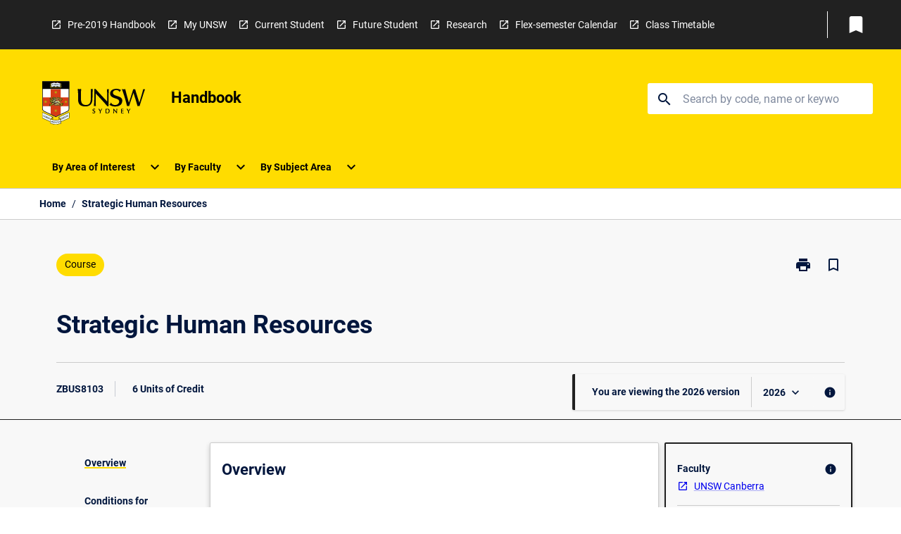

--- FILE ---
content_type: text/html
request_url: https://www.handbook.unsw.edu.au/postgraduate/courses/2026/ZBUS8103
body_size: 49009
content:
<!DOCTYPE html><html><head><meta charSet="utf-8"/><meta name="viewport" content="width=device-width"/><link rel="icon" href="https://cap-theme-prod-ap-southeast-2.s3.ap-southeast-2.amazonaws.com/unsw/unsw-favicon.ico" role="navigation"/><title>Handbook - Strategic Human Resources</title><link rel="canonical" href="https://www.handbook.unsw.edu.au/postgraduate/courses/2026/ZBUS8103"/><meta name="description" content="The UNSW Handbook is your comprehensive guide to degree programs, specialisations, and courses offered at UNSW."/><meta name="author" content=""/><meta name="keywords" content=""/><meta name="DC.Language" content="en" scheme="RFC1766"/><meta name="DC.Identifier" content=""/><meta name="DC.Description" content=""/><meta name="EDNA.Audience" content=""/><meta name="DC.Date" content="YYYY-MM-DD" scheme="ISO8601"/><meta name="DC.Publisher" content=""/><meta name="DC.Creator" content=""/><meta name="referrer" content="no-referrer-when-downgrade"/><meta name="next-head-count" content="16"/><link rel="preload" href="/_next/static/css/63c0e16d48e05785.css" as="style"/><link rel="stylesheet" href="/_next/static/css/63c0e16d48e05785.css" data-n-g=""/><noscript data-n-css=""></noscript><script defer="" nomodule="" src="/_next/static/chunks/polyfills-78c92fac7aa8fdd8.js"></script><script src="/_next/static/chunks/webpack-8758d94b1620cc17.js" defer=""></script><script src="/_next/static/chunks/framework-1399ac321e9cc459.js" defer=""></script><script src="/_next/static/chunks/main-e9802e22d31dabaa.js" defer=""></script><script src="/_next/static/chunks/pages/_app-22507d37c7f5a70b.js" defer=""></script><script src="/_next/static/chunks/20-6ee15222ab599037.js" defer=""></script><script src="/_next/static/chunks/657-0f6e1c3a96cd1544.js" defer=""></script><script src="/_next/static/chunks/154-4f4ca9b9162a4381.js" defer=""></script><script src="/_next/static/chunks/27-a7af5c75d2b0c601.js" defer=""></script><script src="/_next/static/chunks/218-ec0541a8c0959690.js" defer=""></script><script src="/_next/static/chunks/pages/%5B...catchAll%5D-c0e2fde83b6053d0.js" defer=""></script><script src="/_next/static/Kua0avp1zPJCQS-bdW3ZJ/_buildManifest.js" defer=""></script><script src="/_next/static/Kua0avp1zPJCQS-bdW3ZJ/_ssgManifest.js" defer=""></script></head><body><script>window.__SITE_ENV_CONFIG__ = {"API_DOMAIN":"api-ap-southeast-2.prod.courseloop.com","CF_URL":"cf-api-ap-southeast-2.prod.courseloop.com"};
          window.__SITE_BOOTSTRAP_CONFIG__ = {"domain":"www.handbook.unsw.edu.au","siteId":"unsw-prod-pres"};</script><div id="__next"><style data-emotion="css-global xe45n1-GlobalStylesProvider--GlobalStyles">@import url(https://fonts.googleapis.com/css?family=Roboto);@import url(https://cap-theme-prod-ap-southeast-2.s3.ap-southeast-2.amazonaws.com/unsw/unsw.css);@import url('https://fonts.googleapis.com/icon?family=Material+Icons');html,body{height:100%;}html{height:100%;scroll-behavior:smooth;}body{margin:0;font-family:Roboto,Sans Serif;max-width:100vw;overflow-x:hidden;font-size:14px;line-height:1.618;color:#00163D;}*,*:before,*:after{box-sizing:border-box;}input[type='text']{font-family:Roboto,Sans Serif;}h2{font-size:36px;}h3,.h3{color:#00163D;font-size:22px;font-weight:600;}h4{color:#00163D;font-size:16px;font-weight:bolder;}h5{font-size:14px;}h6{font-size:14px;font-weight:600;text-transform:uppercase;margin:0;}.BrowseResultContainer{min-height:60px;-webkit-align-content:center;-ms-flex-line-pack:center;align-content:center;}.icon.ai-link-arrow-section{padding-left:0!important;}@media print{@page{size:794px 1123px;}body.mozilla{max-width:794px;margin:auto;}}.material-icons.md-18{font-size:18px;}.material-icons.md-24{font-size:24px;}.material-icons.md-36{font-size:36px;}.material-icons.md-48{font-size:48px;}.material-icons.md-dark{color:rgba(0, 0, 0, 0.54);}.material-icons.md-dark.md-inactive{color:rgba(0, 0, 0, 0.26);}.material-icons.md-light{color:rgba(255, 255, 255, 1);}.material-icons.md-light.md-inactive{color:rgba(255, 255, 255, 0.3);}small{font-size:13px;}div.rrs .rrs__button{color:#00163D;}div.rrs .rrs__button .rrs__label,div.rrs .rrs__button:focus .rrs__label{border:none;outline:none;}div.rrs .rrs__option:focus{outline:none;}div.rrs .rrs__option.rrs__option--selected,div.rrs .rrs__option.rrs__option--next-selection,div.rrs .rrs__option:hover{color:#00163D;background:#E6E8EC;}.sr-only{position:absolute;overflow:hidden;clip:rect(0 0 0 0);height:1px;width:1px;margin:-1px;padding:0;border:0;}a:not([data-ignore-global-target])[target='_blank']{display:inline-block;position:relative;padding-left:1.5rem;}@media print{a:not([data-ignore-global-target])[target='_blank']{padding-left:0;}}a:not([data-ignore-global-target])[target='_blank']:before{content:'open_in_new';font-family:'Material Icons';font-size:1.143em;position:absolute;left:0;bottom:50%;-webkit-transform:translateY(50%);-moz-transform:translateY(50%);-ms-transform:translateY(50%);transform:translateY(50%);text-transform:none;speak:never;}@media print{a:not([data-ignore-global-target])[target='_blank']:before{display:none;}}a:not([data-ignore-global-target])[target='_blank'].header-quicklink,a:not([data-ignore-global-target])[target='_blank'].footer-quicklink{padding:1.5rem 1.5rem 1.5rem 35px;}a:not([data-ignore-global-target])[target='_blank'].academic-item-quick-links:before{content:'';}p a:not([data-ignore-global-target])[target='_blank']{padding-left:0px;}p a:not([data-ignore-global-target])[target='_blank']:hover,p a:not([data-ignore-global-target])[target='_blank']:focus{-webkit-text-decoration:underline;text-decoration:underline;}p a:not([data-ignore-global-target])[target='_blank']:before{display:none;}.readmore-content-wrapper a:not([data-ignore-global-target])[target='_blank']{padding-left:0;}.readmore-content-wrapper a:not([data-ignore-global-target])[target='_blank']:before{display:none;}a:-webkit-any-link{-webkit-text-decoration:none;text-decoration:none;}[class*='ToastBox']{bottom:0;display:grid;left:0;place-items:center;right:0;}[class*='ToastBox'] [class*='Box-Card']{border:0;border-radius:0;margin:0.25rem 0 0;width:calc(100vw - 1rem);}[class*='ToastBox'] .icon{margin-top:0.2rem;}.unswfeestable{width:100%;border-spacing:0;}.unswfeestable th{font-size:12px;}.unswfeestable th,.unswfeestable td{text-align:left;color:#646464;padding:1rem;}.unswfeestable tbody tr:nth-of-type(odd){background:#fafafa;}.unswfeestable tbody tr:first-of-type{font-weight:unset;}.unswfeestable a{-webkit-text-decoration:none;text-decoration:none;}.unswfeestable a:hover{-webkit-text-decoration:underline;text-decoration:underline;}.unswfeestable a::before{font-family:"Material Icons";font-weight:400;font-style:normal;display:inline-block;content:"open_in_new";margin-right:0.5em;}@media screen and (max-width: 319px){.unswfeestable,.unswfeestable tbody,.unswfeestable tr,.unswfeestable td{display:block;}.unswfeestable thead,.unswfeestable th{display:none;}.unswfeestable td{padding:0;}.unswfeestable tbody tr{padding:1em;border:1px solid #d2d2d2;}.unswfeestable tbody tr:nth-of-type(odd){background:inherit;}.unswfeestable tbody tr:not(:last-child){margin-bottom:10px;}.unswfeestable tbody tr td:first-of-type{margin-bottom:4px;}}@media print{*{overflow:visible!important;-webkit-print-color-adjust:exact!important;-webkit-print-color-adjust:exact!important;color-adjust:exact!important;}#academic-item-banner>div{padding:0;}[class*='SGlobalHeader'],[role='search'],nav,#dropdownmenu,[class*='BreadcrumbsBar'],[class*='NavMenuItemContainer'],[class*='StyledNavMenuCol'],[class*='ToggleContainer'] a,[class*='AccordionItemHeader'] button,.AccordionItem button,[Class*='AccordionHeader'] button,[class*='CallToActionButton'],[class*='Favorites--FavButton'],[class*='Page--GlobalLinksGrid']{display:none!important;}[class*='Card'],[class*='SAccordionContainer'],[class*='SAccordionContentContainer'],[class*='AttributesTable'],[class*='SAccordionHeader']{break-inside:auto;}[class*='StyledAILink'],a{break-inside:avoid;}[class*='SAccordionContainer'],[class*='SAccordionContentContainer'],[class*='SAccordionBodyContainer'],[class*='SAccordionBody'],[class*='CollapsibleContainer']{max-height:-webkit-max-content!important;max-height:-moz-max-content!important;max-height:max-content!important;height:-webkit-max-content!important;height:-moz-max-content!important;height:max-content!important;visibility:visible!important;}[class*='ReadMore--Body']{height:-webkit-fit-content!important;height:-moz-fit-content!important;height:fit-content!important;}[class*='ReadMore--Body'].clamp .readmore-content-wrapper{display:block!important;}[class*='SAccordionContentContainer']{white-space:initial!important;}[class*='SAccordionRegion']{visibility:visible!important;}[class*='SAccordionRegion'] *{visibility:visible!important;}[id*='structure']{break-inside:auto;}[id*='structure'] [class*='Card']{break-inside:auto;}[id*='structure'] [class*='Card'] [class*='SAccordionHeader'],[id*='structure'] [class*='Card'] [class*='StyledAILink'],[id*='structure'] [class*='Card'] .cs-item{break-inside:avoid;}[id*='structure'] [class*='Card'] [class*='StyledAILink'].cs-list-item{padding-top:0.25rem;padding-bottom:0.25rem;break-inside:avoid;}.logo{margin-left:0;}.main[role='banner'],.wrapper-sb{padding-left:0!important;}.academicItem [class*='BannerSection']{padding:1rem 0;margin:1rem auto;width:calc(100% - 1rem);}.academicItem [class*='BannerSection'] .contentWrapper{margin:0!important;}.academicItem [class*='BannerSection'] .contentWrapper [class*='Wrapper']{max-width:100vw;}.academicItem [class*='BannerSection'] .contentWrapper [class*='Wrapper'] [class*='StyledOverviewBadge']{margin-left:0rem;}.academicItem [class*='BannerSection'] .contentWrapper [class*='Wrapper'] h2{padding:0 1rem;}.academicItem [class*='BannerSection'] .contentWrapper [class*='Wrapper'] h2 +div{padding:0 1rem;}[class*='HtmlContent--Content']{width:100%!important;}[class*='Card']{box-shadow:none!important;}[class*='SAccordionToggleAll'],[class*='PrintButton']{display:none!important;}}.screen-only{display:block;}.print-only{display:none;}@media print{.screen-only{display:none!important;}.print-only{display:block!important;page-break-inside:avoid!important;break-inside:avoid!important;}}</style><style data-emotion="css 2hlkr4-Page--Container">.css-2hlkr4-Page--Container{background-color:#fff;}@media screen{.css-2hlkr4-Page--Container{display:-webkit-box;display:-webkit-flex;display:-ms-flexbox;display:flex;-webkit-flex-direction:column;-ms-flex-direction:column;flex-direction:column;min-height:100vh;}}</style><div class="css-2hlkr4-Page--Container e11sejwe3"><style data-emotion="css gsdtk9-styled--SHeader">.css-gsdtk9-styled--SHeader{-webkit-flex-direction:column;-ms-flex-direction:column;flex-direction:column;width:100%;}.css-gsdtk9-styled--SHeader .wrapper{display:-webkit-box;display:-webkit-flex;display:-ms-flexbox;display:flex;}.css-gsdtk9-styled--SHeader .wrapper-sb{-webkit-box-pack:justify;-webkit-justify-content:space-between;justify-content:space-between;}.css-gsdtk9-styled--SHeader .wrapper-end{-webkit-box-pack:end;-ms-flex-pack:end;-webkit-justify-content:flex-end;justify-content:flex-end;}.css-gsdtk9-styled--SHeader .wrapper .logo,.css-gsdtk9-styled--SHeader .wrapper .title,.css-gsdtk9-styled--SHeader .wrapper .search,.css-gsdtk9-styled--SHeader .wrapper .menu{-webkit-flex:1 1 auto;-ms-flex:1 1 auto;flex:1 1 auto;}.css-gsdtk9-styled--SHeader .main{color:#000;padding:1rem 2rem;}.css-gsdtk9-styled--SHeader .main .logo{width:-webkit-min-content;width:-moz-min-content;width:min-content;-webkit-flex:0 0 auto;-ms-flex:0 0 auto;flex:0 0 auto;margin-right:2rem;padding-top:21px;margin-left:15px;}@media screen and (max-width: 575px){.css-gsdtk9-styled--SHeader .main .logo{margin-left:5px;}}@media (max-width: 767px) and (min-width: 576px){.css-gsdtk9-styled--SHeader .main .logo{margin-left:20px;}}@media (max-width: 991px) and (min-width: 768px){.css-gsdtk9-styled--SHeader .main .logo{margin-left:15px;}}@media (max-width: 1200px) and (min-width: 992px){.css-gsdtk9-styled--SHeader .main .logo{margin-left:0;}}.css-gsdtk9-styled--SHeader .main .title h1{font-size:1.35rem;font-family:Roboto,Sans Serif;}@media screen and (max-width: 575px){.css-gsdtk9-styled--SHeader .main{padding:1rem;}.css-gsdtk9-styled--SHeader .main .logo{margin-right:1rem;}.css-gsdtk9-styled--SHeader .main .logo img{max-width:100px;}.css-gsdtk9-styled--SHeader .main [class*='Flex']:first-of-type .title h1{font-size:1rem;}}@media screen and (max-width: 767px){.css-gsdtk9-styled--SHeader .main .title{max-width:60%;}.css-gsdtk9-styled--SHeader .main .title h1{margin:0;}}.css-gsdtk9-styled--SHeader .footer{min-height:45px;background-color:#f1f1f1;}.css-gsdtk9-styled--SHeader .header-quicklink:hover,.css-gsdtk9-styled--SHeader .header-quicklink:focus{background-color:rgba(0, 0, 0, 0.2);-webkit-text-decoration:underline;text-decoration:underline;}.css-gsdtk9-styled--SHeader .header-quicklink:focus{margin:3px;background-color:rgba(0, 0, 0, 0.2);outline:2px solid #FFFFFF;}.css-gsdtk9-styled--SHeader .bookmark-button{color:#00163D;border-radius:3px;}.css-gsdtk9-styled--SHeader .bookmark-button:hover{background-color:rgba(0, 0, 0, 0.2);}.css-gsdtk9-styled--SHeader .bookmark-button:focus{background-color:rgba(0, 0, 0, 0.2);outline:2px solid #FFFFFF;}</style><div class="css-gsdtk9-styled--SHeader eic739x25"><style data-emotion="css wqge6j-styled--LinkBar">.css-wqge6j-styled--LinkBar{color:#FFFFFF;background-color:#212121;}</style><div class="header css-wqge6j-styled--LinkBar eic739x28"><style data-emotion="css l0qq7c-Wrapper--Wrapper-styled--SHeaderLinksWrapper">.css-l0qq7c-Wrapper--Wrapper-styled--SHeaderLinksWrapper{max-width:1200px;margin:0 auto;display:none;display:none;-webkit-box-pack:end;-ms-flex-pack:end;-webkit-justify-content:flex-end;justify-content:flex-end;}@media screen and (min-width: 319px){.css-l0qq7c-Wrapper--Wrapper-styled--SHeaderLinksWrapper{display:none;}}@media screen and (min-width: 575px){.css-l0qq7c-Wrapper--Wrapper-styled--SHeaderLinksWrapper{display:none;}}@media screen and (min-width: 767px){.css-l0qq7c-Wrapper--Wrapper-styled--SHeaderLinksWrapper{display:-webkit-box;display:-webkit-flex;display:-ms-flexbox;display:flex;}}@media screen and (min-width: 319px){.css-l0qq7c-Wrapper--Wrapper-styled--SHeaderLinksWrapper{display:none;}}@media screen and (min-width: 575px){.css-l0qq7c-Wrapper--Wrapper-styled--SHeaderLinksWrapper{display:none;}}@media screen and (min-width: 767px){.css-l0qq7c-Wrapper--Wrapper-styled--SHeaderLinksWrapper{display:-webkit-box;display:-webkit-flex;display:-ms-flexbox;display:flex;}}</style><div display="none,none,none,flex" class="css-l0qq7c-Wrapper--Wrapper-styled--SHeaderLinksWrapper eic739x15"><style data-emotion="css vey488-SkipContent--SkipContentDesktop">.css-vey488-SkipContent--SkipContentDesktop [data-reach-skip-link]{border:0;clip:rect(0 0 0 0);height:1px;width:1px;margin:-1px;padding:0;overflow:hidden;position:absolute;}.css-vey488-SkipContent--SkipContentDesktop [data-reach-skip-nav-link]:focus{padding:10px;position:fixed;top:15px;left:25px;background:#ffffff;z-index:1;width:10em;height:auto;clip:auto;color:#00163D;font-weight:bold;box-shadow:0 2px 5px rgb(0 0 0 / 18%)!important;border-radius:3px;text-align:center;display:block;z-index:99999;-webkit-text-decoration:underline;text-decoration:underline;outline:2px solid #00163D;}@media screen and (max-width: 767px){.css-vey488-SkipContent--SkipContentDesktop{margin-left:10px;}}</style><div class="css-vey488-SkipContent--SkipContentDesktop e10gss2d1"><a href="#reach-skip-nav" data-reach-skip-link="" data-reach-skip-nav-link="">Skip to content</a></div><style data-emotion="css 9xo3sw-HeaderLinks--HeaderLinksContainer">.css-9xo3sw-HeaderLinks--HeaderLinksContainer{-webkit-flex:1;-ms-flex:1;flex:1;display:-webkit-box;display:-webkit-flex;display:-ms-flexbox;display:flex;-webkit-align-items:center;-webkit-box-align:center;-ms-flex-align:center;align-items:center;-webkit-box-flex-wrap:wrap;-webkit-flex-wrap:wrap;-ms-flex-wrap:wrap;flex-wrap:wrap;-webkit-box-pack:start;-ms-flex-pack:start;-webkit-justify-content:flex-start;justify-content:flex-start;margin:1rem 1rem 1rem 2rem;border-right:1px solid #FFFFFF;padding-right:8px;}</style><nav class="header-quicklink-container css-9xo3sw-HeaderLinks--HeaderLinksContainer e17vx14c1" aria-label="quick links"><style data-emotion="css 1hf2b9t-HeaderLinks--HeaderLinkItem">.css-1hf2b9t-HeaderLinks--HeaderLinkItem{padding:0.5rem 0 0.5rem 1.5rem;color:#FFFFFF;-webkit-text-decoration:none;text-decoration:none;position:relative;margin-right:1rem;}</style><a data-ignore-global-target="true" class="header-quicklink css-1hf2b9t-HeaderLinks--HeaderLinkItem e17vx14c0" href="https://legacy.handbook.unsw.edu.au/assets/home.html" aria-label="Pre-2019 Handbook" target="_blank" data-testid="header-quicklink-0" role="navigation">Pre-2019 Handbook</a><a data-ignore-global-target="true" class="header-quicklink css-1hf2b9t-HeaderLinks--HeaderLinkItem e17vx14c0" href="https://my.unsw.edu.au/" aria-label="My UNSW" target="_blank" data-testid="header-quicklink-1" role="navigation">My UNSW</a><a data-ignore-global-target="true" class="header-quicklink css-1hf2b9t-HeaderLinks--HeaderLinkItem e17vx14c0" href="https://student.unsw.edu.au/" aria-label="Current Student" target="_blank" data-testid="header-quicklink-2" role="navigation">Current Student</a><a data-ignore-global-target="true" class="header-quicklink css-1hf2b9t-HeaderLinks--HeaderLinkItem e17vx14c0" href="https://www.futurestudents.unsw.edu.au/" aria-label="Future Student" target="_blank" data-testid="header-quicklink-3" role="navigation">Future Student</a><a data-ignore-global-target="true" class="header-quicklink css-1hf2b9t-HeaderLinks--HeaderLinkItem e17vx14c0" href="https://research.unsw.edu.au/" aria-label="Research" target="_blank" data-testid="header-quicklink-4" role="navigation">Research</a><a data-ignore-global-target="true" class="header-quicklink css-1hf2b9t-HeaderLinks--HeaderLinkItem e17vx14c0" href="https://www.unsw.edu.au/academic-calendar-project" aria-label="Flex-semester Calendar" target="_blank" data-testid="header-quicklink-5" role="navigation">Flex-semester Calendar</a><a data-ignore-global-target="true" class="header-quicklink css-1hf2b9t-HeaderLinks--HeaderLinkItem e17vx14c0" href="http://timetable.unsw.edu.au" aria-label="Class Timetable" target="_blank" data-testid="header-quicklink-6" role="navigation">Class Timetable</a></nav><style data-emotion="css lzx77r-styled--SMenuButtonContainer">.css-lzx77r-styled--SMenuButtonContainer{position:relative;-webkit-align-self:center;-ms-flex-item-align:center;align-self:center;}</style><div aria-labelledby="my-lists-items" class="css-lzx77r-styled--SMenuButtonContainer etn7ac80"><style data-emotion="css 2kqi43-Button--Button-Button-Button--IconButton-IconButton-styled--SMenuButton">.css-2kqi43-Button--Button-Button-Button--IconButton-IconButton-styled--SMenuButton{font-weight:600;border-width:1px;border-style:solid;border-color:transparent;border-radius:3px;color:#424242;fill:#424242;background-color:#f5f5f5;border-color:#e0e0e0;padding:0.5rem 1.75rem;font-size:14px;cursor:pointer;-webkit-transition:background-color 140ms ease,border-color 140ms ease;transition:background-color 140ms ease,border-color 140ms ease;display:-webkit-box;display:-webkit-flex;display:-ms-flexbox;display:flex;background:none;border:none;padding:4px;border-radius:50%;color:#00163D;border-radius:0;padding:0.5rem;}.css-2kqi43-Button--Button-Button-Button--IconButton-IconButton-styled--SMenuButton:hover{background-color:#eeeeee;border-color:#bdbdbd;}.css-2kqi43-Button--Button-Button-Button--IconButton-IconButton-styled--SMenuButton:disabled{color:#d2d2d2;fill:#d2d2d2;background-color:#a6a6a6;border-color:#a6a6a6;cursor:default;}.css-2kqi43-Button--Button-Button-Button--IconButton-IconButton-styled--SMenuButton:disabled:hover{background-color:#E6E8EC;}.css-2kqi43-Button--Button-Button-Button--IconButton-IconButton-styled--SMenuButton:hover,.css-2kqi43-Button--Button-Button-Button--IconButton-IconButton-styled--SMenuButton:focus{background:#E6E8EC;}.css-2kqi43-Button--Button-Button-Button--IconButton-IconButton-styled--SMenuButton:focus{outline:2px solid;}.css-2kqi43-Button--Button-Button-Button--IconButton-IconButton-styled--SMenuButton:disabled{border:none;background:none;}.css-2kqi43-Button--Button-Button-Button--IconButton-IconButton-styled--SMenuButton:disabled:hover{border:none;background:none;}.css-2kqi43-Button--Button-Button-Button--IconButton-IconButton-styled--SMenuButton:hover{background-color:#E6E8EC;}.css-2kqi43-Button--Button-Button-Button--IconButton-IconButton-styled--SMenuButton:focus{outline:2px solid #00163D;}</style><button class="bookmark-button css-2kqi43-Button--Button-Button-Button--IconButton-IconButton-styled--SMenuButton etn7ac82" aria-label="My List" aria-expanded="false" aria-controls="my-list-container" data-testid="bookmark-icon"><style data-emotion="css sv3te4-styled--SBookmarkIcon">.css-sv3te4-styled--SBookmarkIcon.material-icons{color:#FFFFFF;}</style><style data-emotion="css 8zm7sj-MaterialIcon--IconWrapper-styled--SBookmarkIcon">.css-8zm7sj-MaterialIcon--IconWrapper-styled--SBookmarkIcon{vertical-align:middle;}.css-8zm7sj-MaterialIcon--IconWrapper-styled--SBookmarkIcon.material-icons{color:#FFFFFF;}</style><i aria-hidden="true" class="material-icons 32px etn7ac81 css-8zm7sj-MaterialIcon--IconWrapper-styled--SBookmarkIcon e1lj33n40" style="font-size:32px">bookmark</i></button></div></div></div><style data-emotion="css 1xcr2yg-styled--BrandBar">.css-1xcr2yg-styled--BrandBar{background-color:#FFDC00;}@media screen and (max-width: 991px){.css-1xcr2yg-styled--BrandBar{padding:0.5rem!important;}}</style><div class="main css-1xcr2yg-styled--BrandBar eic739x27" role="banner"><style data-emotion="css 1dc5kae-Wrapper--Wrapper">.css-1dc5kae-Wrapper--Wrapper{max-width:1200px;margin:0 auto;}</style><div class="wrapper wrapper-sb css-1dc5kae-Wrapper--Wrapper ezw699s0"><style data-emotion="css 1x6ok2h-SkipContent--SkipContentMobile">.css-1x6ok2h-SkipContent--SkipContentMobile [data-reach-skip-link]{border:0;clip:rect(0 0 0 0);height:1px;width:1px;margin:-1px;padding:0;overflow:hidden;position:absolute;display:none;}@media screen and (max-width: 767px){.css-1x6ok2h-SkipContent--SkipContentMobile [data-reach-skip-link]{display:block;}}.css-1x6ok2h-SkipContent--SkipContentMobile [data-reach-skip-nav-link]:focus{padding:10px;position:fixed;top:15px;left:10px;background:#ffffff;z-index:1;width:10em;height:auto;clip:auto;color:#00163D;font-weight:bold;box-shadow:0 2px 5px rgb(0 0 0 / 18%)!important;border-radius:3px;text-align:center;display:none;z-index:99999;-webkit-text-decoration:underline;text-decoration:underline;outline:2px solid #00163D;}@media screen and (max-width: 767px){.css-1x6ok2h-SkipContent--SkipContentMobile [data-reach-skip-nav-link]:focus{display:block;}}</style><div class="css-1x6ok2h-SkipContent--SkipContentMobile e10gss2d0"><a href="#reach-skip-nav" data-reach-skip-link="" data-reach-skip-nav-link="">Skip to content</a></div><style data-emotion="css 99e8j4-Box--Box-Box-Flex--Flex-Flex">.css-99e8j4-Box--Box-Box-Flex--Flex-Flex{-webkit-flex:1;-ms-flex:1;flex:1;box-sizing:border-box;-webkit-align-items:center;-webkit-box-align:center;-ms-flex-align:center;align-items:center;display:-webkit-box;display:-webkit-flex;display:-ms-flexbox;display:flex;}</style><div class="css-99e8j4-Box--Box-Box-Flex--Flex-Flex e8qda2r1"><div class="logo"><style data-emotion="css 1aowb6g-styled--SLogo">.css-1aowb6g-styled--SLogo{height:auto;width:156px;}</style><style data-emotion="css iwh5ns-Logo--LinkLogo">.css-iwh5ns-Logo--LinkLogo{border:none!important;display:inline-block;}.css-iwh5ns-Logo--LinkLogo:focus{outline:2px solid #000;}</style><a href="https://www.unsw.edu.au/" data-testid="header-logo" title="Click here to go to UNSW website" target="_self" data-ignore-global-target="true" role="navigation" class="css-iwh5ns-Logo--LinkLogo ekvpsa90"><style data-emotion="css 3le94s-Logo--LogoImage">.css-3le94s-Logo--LogoImage{width:156px;height:auto;}</style><img src="https://cap-theme-prod-ap-southeast-2.s3.ap-southeast-2.amazonaws.com/unsw/unsw-logo.svg" height="auto" width="156px" alt="Logo alt text" class="css-3le94s-Logo--LogoImage ekvpsa91"/></a></div><div class="title"><style data-emotion="css hx4mu3-GlobalHeader--TitleWrapper">.css-hx4mu3-GlobalHeader--TitleWrapper{padding-right:25px;}</style><div class="css-hx4mu3-GlobalHeader--TitleWrapper e1ppy7xt0"><h1 data-testid="title">Handbook</h1></div></div></div><style data-emotion="css jshiy7-Box--Box-Box-Flex--Flex-Flex">.css-jshiy7-Box--Box-Box-Flex--Flex-Flex{box-sizing:border-box;display:-webkit-box;display:-webkit-flex;display:-ms-flexbox;display:flex;}</style><div class="css-jshiy7-Box--Box-Box-Flex--Flex-Flex e8qda2r1"><style data-emotion="css 1rytsa2-styled--StyledSearchContainer">.css-1rytsa2-styled--StyledSearchContainer{display:-webkit-box;display:-webkit-flex;display:-ms-flexbox;display:flex;-webkit-flex-direction:column;-ms-flex-direction:column;flex-direction:column;-webkit-box-pack:center;-ms-flex-pack:center;-webkit-justify-content:center;justify-content:center;margin-top:0;}</style><div class="search css-1rytsa2-styled--StyledSearchContainer eic739x24" role="search"><style data-emotion="css hd1bjm-Position--Position-Position--Relative-MiniSearch--StyledMiniSearchContainer">.css-hd1bjm-Position--Position-Position--Relative-MiniSearch--StyledMiniSearchContainer{position:relative;padding-top:3px;}.css-hd1bjm-Position--Position-Position--Relative-MiniSearch--StyledMiniSearchContainer .advancedLinkWrapper{display:none;}.css-hd1bjm-Position--Position-Position--Relative-MiniSearch--StyledMiniSearchContainer.emptyResult .advancedLinkWrapper{display:block;}@media screen and (max-width: 767px){.css-hd1bjm-Position--Position-Position--Relative-MiniSearch--StyledMiniSearchContainer{position:absolute;-webkit-transform:translate(-85%, 0);-moz-transform:translate(-85%, 0);-ms-transform:translate(-85%, 0);transform:translate(-85%, 0);z-index:20;border:none;}}</style><div class="css-hd1bjm-Position--Position-Position--Relative-MiniSearch--StyledMiniSearchContainer e1cttxhc0"><style data-emotion="css 1lrusdj-Input--SSearchButton">.css-1lrusdj-Input--SSearchButton{width:320px;padding:0.34rem 0.15rem 0.34rem 1rem;text-align:left;font-size:1rem;font-family:({theme:e})=>e?.client?.global?.typography?.fontFamily;color:#a6a6a6;background-color:white;box-shadow:0 2px 5px rgba(0,0,0,0.18);font-family:Roboto,Sans Serif;font-size:14px;color:rgba(0, 0, 0, 0.87);border:1px solid #00163D;border-radius:3px;background:#ffffff;}.css-1lrusdj-Input--SSearchButton:focus{outline:2px solid #000;background-color:({theme:e})=>(0,x.H)(e?.colors?.black,.2);}.css-1lrusdj-Input--SSearchButton:hover{background-color:({theme:e})=>(0,x.H)(e?.colors?.black,.2);}.css-1lrusdj-Input--SSearchButton:focus{outline:2px solid #00163D;}.css-1lrusdj-Input--SSearchButton div{display:grid;grid-template-areas:'placeholder search';grid-template-columns:auto 30px;}.css-1lrusdj-Input--SSearchButton div span{color:rgba(0, 22, 61, 0.5);grid-area:placeholder;overflow:hidden;white-space:nowrap;text-overflow:ellipsis;line-height:2.5;}.css-1lrusdj-Input--SSearchButton div i{color:#00163D;grid-area:search;padding:0.25rem 0;}@media screen and (max-width: 767px){.css-1lrusdj-Input--SSearchButton{margin-right:-0.5rem;background-color:transparent;width:40px;padding:0.45rem 0.45rem;box-shadow:none;border:none;}.css-1lrusdj-Input--SSearchButton:hover{background-color:rgba(0, 0, 0, 0.2);}.css-1lrusdj-Input--SSearchButton:focus{background-color:rgba(0, 0, 0, 0.2);outline:2px solid #000;border:none;}.css-1lrusdj-Input--SSearchButton .search-icon{color:#000;}}</style><button elevation="2" class="css-1lrusdj-Input--SSearchButton ejfodyk2"><style data-emotion="css oxi151-MaterialIcon--IconWrapper">.css-oxi151-MaterialIcon--IconWrapper{vertical-align:middle;}</style><i aria-hidden="true" class="material-icons md-24 search-icon css-oxi151-MaterialIcon--IconWrapper e1lj33n40" style="font-size:md-24" tabindex="-1">search</i></button></div></div></div></div></div><style data-emotion="css vrt0a4-styled--BreadcrumbsBar">.css-vrt0a4-styled--BreadcrumbsBar{min-height:45px;background-color:#ffffff;border-top:1px solid #CCCCCC;border-bottom:1px solid #CCCCCC;}</style><nav aria-label="Breadcrumb" role="navigation" class="css-vrt0a4-styled--BreadcrumbsBar eic739x26"><style data-emotion="css zbgawh-Wrapper--Wrapper">.css-zbgawh-Wrapper--Wrapper{height:42px;max-width:1200px;margin:0 auto;padding-left:16px;padding-right:16px;display:-webkit-box;display:-webkit-flex;display:-ms-flexbox;display:flex;}</style><div display="flex" height="42" class="css-zbgawh-Wrapper--Wrapper ezw699s0"></div></nav><div id="reach-skip-nav" data-reach-skip-nav-content=""></div></div><style data-emotion="css 17g6zi4-Page--Main">.css-17g6zi4-Page--Main{background-color:#F8F8F8;-webkit-flex:1;-ms-flex:1;flex:1;}</style><main role="main" class="css-17g6zi4-Page--Main e11sejwe2"><style data-emotion="css 1tiz5hq-styled--Container">.css-1tiz5hq-styled--Container{background-color:#F8F8F8;display:-webkit-box;display:-webkit-flex;display:-ms-flexbox;display:flex;-webkit-flex-direction:column;-ms-flex-direction:column;flex-direction:column;}.css-1tiz5hq-styled--Container.home .banner .contentWrapper{padding:1rem 0;}.css-1tiz5hq-styled--Container.home .main .contentWrapper{max-width:100vw;padding:0;}.css-1tiz5hq-styled--Container.academicItem .main,.css-1tiz5hq-styled--Container.academicItem .aside{padding:0;margin-top:0!important;}@media screen and (min-width: 991px){.css-1tiz5hq-styled--Container.academicItem .main,.css-1tiz5hq-styled--Container.academicItem .aside{padding:0 0.5rem;}}.css-1tiz5hq-styled--Container.academicItem .main{max-width:100vw;margin-top:1rem;}@media screen and (max-width: 991px){.css-1tiz5hq-styled--Container.academicItem .main{margin-top:0;}}.css-1tiz5hq-styled--Container.academicItem .contentWrapper{padding:0;}.css-1tiz5hq-styled--Container.academicItem .content{overflow:initial;}.css-1tiz5hq-styled--Container.academicItem .content .e1jnv3nd0{max-width:16%;}.css-1tiz5hq-styled--Container.academicItem .content .e1jnv3nd1{top:0;}.css-1tiz5hq-styled--Container[class*='GeneralContent'] .contentWrapper{padding:0;}.css-1tiz5hq-styled--Container.search .AccordionItem{padding:0;}.css-1tiz5hq-styled--Container .AccordionItem{max-width:calc(100vw - 1rem);}.css-1tiz5hq-styled--Container .contentWrapper{overflow:initial;}.css-1tiz5hq-styled--Container .layout{position:relative;}@media screen and (min-width: calc(767px)){.css-1tiz5hq-styled--Container .layout{-webkit-flex-direction:column;-ms-flex-direction:column;flex-direction:column;}}</style><div class="AIPage css-1tiz5hq-styled--Container e1beyhwr9"><style data-emotion="css to8zii-styled--BannerSection">.css-to8zii-styled--BannerSection{background-color:#F8F8F8;padding:1rem;}.css-to8zii-styled--BannerSection:first-of-type{border-bottom:unset;}</style><div class="banner three css-to8zii-styled--BannerSection e1beyhwr10"><style data-emotion="css 5skxs7-styled--ContentWrapper">.css-5skxs7-styled--ContentWrapper{margin:0 auto;overflow:inherit;max-width:1200px;width:100%;padding:0 1rem;background-color:#F8F8F8;}</style><div class="contentWrapper css-5skxs7-styled--ContentWrapper e1beyhwr7"><style data-emotion="css 18insl6-Banner--Banner">.css-18insl6-Banner--Banner{width:100%;margin-bottom:4px;margin-left:0;margin-right:0;}@media screen and (min-width: 575px){.css-18insl6-Banner--Banner{margin-bottom:-35px;}}</style><div id="academic-item-banner" role="banner" aria-label="academic item" class="css-18insl6-Banner--Banner etpkvrf0"><style data-emotion="css 1mnbe2l-Wrapper--Wrapper">.css-1mnbe2l-Wrapper--Wrapper{width:100%;max-width:1200px;margin:0 auto;padding-left:0;padding-right:0;padding-top:0;padding-bottom:0;}@media screen and (min-width: 319px){.css-1mnbe2l-Wrapper--Wrapper{padding-left:0;padding-right:0;padding-top:0;padding-bottom:0;}}@media screen and (min-width: 575px){.css-1mnbe2l-Wrapper--Wrapper{padding-left:24px;padding-right:24px;padding-top:32px;padding-bottom:32px;}}@media screen and (min-width: 767px){.css-1mnbe2l-Wrapper--Wrapper{padding-left:24px;padding-right:24px;padding-top:32px;padding-bottom:32px;}}</style><div width="100%" class="css-1mnbe2l-Wrapper--Wrapper ezw699s0"><style data-emotion="css 7je9hj-Box--Box-Box-Flex--Flex-Flex-styled--StyledFlex">.css-7je9hj-Box--Box-Box-Flex--Flex-Flex-styled--StyledFlex{margin:0 auto;box-sizing:border-box;-webkit-flex-direction:column;-ms-flex-direction:column;flex-direction:column;display:-webkit-box;display:-webkit-flex;display:-ms-flexbox;display:flex;margin:0 auto;}.css-7je9hj-Box--Box-Box-Flex--Flex-Flex-styled--StyledFlex .ai-banner-variable-flex{-webkit-flex-direction:row;-ms-flex-direction:row;flex-direction:row;}@media screen and (max-width: 815px){.css-7je9hj-Box--Box-Box-Flex--Flex-Flex-styled--StyledFlex .ai-banner-variable-flex{-webkit-flex-direction:column;-ms-flex-direction:column;flex-direction:column;}}.css-7je9hj-Box--Box-Box-Flex--Flex-Flex-styled--StyledFlex .switcherContainer{margin-top:0;}@media screen and (max-width: 815px){.css-7je9hj-Box--Box-Box-Flex--Flex-Flex-styled--StyledFlex .switcherContainer{margin-top:24px;}}.css-7je9hj-Box--Box-Box-Flex--Flex-Flex-styled--StyledFlex .switcher{-webkit-box-pack:end;-ms-flex-pack:end;-webkit-justify-content:flex-end;justify-content:flex-end;}@media screen and (max-width: 815px){.css-7je9hj-Box--Box-Box-Flex--Flex-Flex-styled--StyledFlex .switcher{-webkit-box-pack:start;-ms-flex-pack:start;-webkit-justify-content:flex-start;justify-content:flex-start;}}@media print{.css-7je9hj-Box--Box-Box-Flex--Flex-Flex-styled--StyledFlex .switcher{display:none;}}</style><div class="css-7je9hj-Box--Box-Box-Flex--Flex-Flex-styled--StyledFlex e1ixoanv8"><style data-emotion="css eiyvuc-Box--Box-Box-Flex--Flex-Flex-styled--StyledFlex">.css-eiyvuc-Box--Box-Box-Flex--Flex-Flex-styled--StyledFlex{box-sizing:border-box;-webkit-box-pack:justify;-webkit-justify-content:space-between;justify-content:space-between;display:-webkit-box;display:-webkit-flex;display:-ms-flexbox;display:flex;}.css-eiyvuc-Box--Box-Box-Flex--Flex-Flex-styled--StyledFlex .ai-banner-variable-flex{-webkit-flex-direction:row;-ms-flex-direction:row;flex-direction:row;}@media screen and (max-width: 815px){.css-eiyvuc-Box--Box-Box-Flex--Flex-Flex-styled--StyledFlex .ai-banner-variable-flex{-webkit-flex-direction:column;-ms-flex-direction:column;flex-direction:column;}}.css-eiyvuc-Box--Box-Box-Flex--Flex-Flex-styled--StyledFlex .switcherContainer{margin-top:0;}@media screen and (max-width: 815px){.css-eiyvuc-Box--Box-Box-Flex--Flex-Flex-styled--StyledFlex .switcherContainer{margin-top:24px;}}.css-eiyvuc-Box--Box-Box-Flex--Flex-Flex-styled--StyledFlex .switcher{-webkit-box-pack:end;-ms-flex-pack:end;-webkit-justify-content:flex-end;justify-content:flex-end;}@media screen and (max-width: 815px){.css-eiyvuc-Box--Box-Box-Flex--Flex-Flex-styled--StyledFlex .switcher{-webkit-box-pack:start;-ms-flex-pack:start;-webkit-justify-content:flex-start;justify-content:flex-start;}}@media print{.css-eiyvuc-Box--Box-Box-Flex--Flex-Flex-styled--StyledFlex .switcher{display:none;}}</style><div class="css-eiyvuc-Box--Box-Box-Flex--Flex-Flex-styled--StyledFlex e1ixoanv8"><style data-emotion="css 1aa1uwy-Pill--Pill-Pill-Badge--Badge-styled--StyledOverviewBadge">.css-1aa1uwy-Pill--Pill-Pill-Badge--Badge-styled--StyledOverviewBadge{font-size:12px;text-transform:uppercase;border-width:2px;border-style:solid;border-radius:1000px;padding:2px 8px;font-size:0.75rem;color:#000;background-color:#FFDC00;border-color:#000;text-align:center;white-space:nowrap;vertical-align:baseline;line-height:1;text-overflow:ellipsis;overflow:hidden;border-radius:1rem;display:inline-block;padding:0.5rem 0.75rem;margin-right:0.25rem;border-width:0;text-transform:capitalize;font-size:0.75rem;border-color:[object Object];color:#000;background-color:#FFDC00;font-size:14px;color:#000;background-color:#FFDC00;text-transform:unset;}.css-1aa1uwy-Pill--Pill-Pill-Badge--Badge-styled--StyledOverviewBadge:empty{display:none;}</style><span color="#000" font-size="0.75rem" class="css-1aa1uwy-Pill--Pill-Pill-Badge--Badge-styled--StyledOverviewBadge e1ixoanv0">Course</span><style data-emotion="css rv781d-Box--Box-Box-Flex--Flex-Flex-styled--StyledFlexContainer">.css-rv781d-Box--Box-Box-Flex--Flex-Flex-styled--StyledFlexContainer{box-sizing:border-box;display:-webkit-box;display:-webkit-flex;display:-ms-flexbox;display:flex;-webkit-align-items:baseline;-webkit-box-align:baseline;-ms-flex-align:baseline;align-items:baseline;}@media screen and (max-width: 575px){.css-rv781d-Box--Box-Box-Flex--Flex-Flex-styled--StyledFlexContainer{-webkit-flex-direction:row;-ms-flex-direction:row;flex-direction:row;}}</style><div class="css-rv781d-Box--Box-Box-Flex--Flex-Flex-styled--StyledFlexContainer e1ixoanv7"><style data-emotion="css 1gs1sc9-Button--Button-Button-Button--IconButton-IconButton-styled--PrintButton">.css-1gs1sc9-Button--Button-Button-Button--IconButton-IconButton-styled--PrintButton{font-weight:600;border-width:1px;border-style:solid;border-color:transparent;border-radius:3px;color:#424242;fill:#424242;background-color:#f5f5f5;border-color:#e0e0e0;padding:0.5rem 1.75rem;font-size:14px;padding:0;cursor:pointer;-webkit-transition:background-color 140ms ease,border-color 140ms ease;transition:background-color 140ms ease,border-color 140ms ease;display:-webkit-box;display:-webkit-flex;display:-ms-flexbox;display:flex;background:none;border:none;padding:4px;border-radius:50%;color:#00163D;display:inherit;border-radius:2px;padding:1rem;min-width:100px;line-height:1.618;min-width:-webkit-fit-content;min-width:-moz-fit-content;min-width:fit-content;padding:0;}.css-1gs1sc9-Button--Button-Button-Button--IconButton-IconButton-styled--PrintButton:hover{background-color:#eeeeee;border-color:#bdbdbd;}.css-1gs1sc9-Button--Button-Button-Button--IconButton-IconButton-styled--PrintButton:disabled{color:#d2d2d2;fill:#d2d2d2;background-color:#a6a6a6;border-color:#a6a6a6;cursor:default;}.css-1gs1sc9-Button--Button-Button-Button--IconButton-IconButton-styled--PrintButton:disabled:hover{background-color:#E6E8EC;}.css-1gs1sc9-Button--Button-Button-Button--IconButton-IconButton-styled--PrintButton:hover,.css-1gs1sc9-Button--Button-Button-Button--IconButton-IconButton-styled--PrintButton:focus{background:#E6E8EC;}.css-1gs1sc9-Button--Button-Button-Button--IconButton-IconButton-styled--PrintButton:focus{outline:2px solid;}.css-1gs1sc9-Button--Button-Button-Button--IconButton-IconButton-styled--PrintButton:disabled{border:none;background:none;}.css-1gs1sc9-Button--Button-Button-Button--IconButton-IconButton-styled--PrintButton:disabled:hover{border:none;background:none;}.css-1gs1sc9-Button--Button-Button-Button--IconButton-IconButton-styled--PrintButton span{color:#00163D;margin-left:1rem;font-family:Roboto,Sans Serif;}.css-1gs1sc9-Button--Button-Button-Button--IconButton-IconButton-styled--PrintButton i{color:#00163D;-webkit-text-decoration:none;text-decoration:none;}.css-1gs1sc9-Button--Button-Button-Button--IconButton-IconButton-styled--PrintButton:hover,.css-1gs1sc9-Button--Button-Button-Button--IconButton-IconButton-styled--PrintButton:focus{background-color:#E6E8EC;}.css-1gs1sc9-Button--Button-Button-Button--IconButton-IconButton-styled--PrintButton:focus{outline:2px solid #00163D;}</style><button class="css-1gs1sc9-Button--Button-Button-Button--IconButton-IconButton-styled--PrintButton e1beyhwr0"><style data-emotion="css 13tpxqo-Icons--StyledITag">.css-13tpxqo-Icons--StyledITag{vertical-align:middle;}</style><i aria-hidden="true" class="material-icons md-24 css-13tpxqo-Icons--StyledITag e1ot1o1i0" style="font-size:md-24">print</i><style data-emotion="css 1jekr9z-ReadMore--SROnly">.css-1jekr9z-ReadMore--SROnly{border:0;clip:rect(0 0 0 0);height:1px;margin:-1px;overflow:hidden;padding:0;position:absolute;width:1px;}@media print{.css-1jekr9z-ReadMore--SROnly{display:none;}}</style><div class="css-1jekr9z-ReadMore--SROnly e1ydu1r42">Print <!-- -->Strategic Human Resources<!-- --> page</div></button><style data-emotion="css 3zgksy-Button--Button-Button-Button--IconButton-IconButton-Favorites--FavButton">.css-3zgksy-Button--Button-Button-Button--IconButton-IconButton-Favorites--FavButton{font-weight:600;border-width:1px;border-style:solid;border-color:transparent;border-radius:3px;color:#424242;fill:#424242;background-color:#f5f5f5;border-color:#e0e0e0;padding:0.5rem 1.75rem;font-size:14px;cursor:pointer;-webkit-transition:background-color 140ms ease,border-color 140ms ease;transition:background-color 140ms ease,border-color 140ms ease;display:-webkit-box;display:-webkit-flex;display:-ms-flexbox;display:flex;background:none;border:none;padding:4px;border-radius:50%;color:#00163D;background-color:#f1f1f1;border-radius:100%;width:32px;height:32px;display:grid;place-items:center;margin-left:15px;background-color:unset;}.css-3zgksy-Button--Button-Button-Button--IconButton-IconButton-Favorites--FavButton:hover{background-color:#eeeeee;border-color:#bdbdbd;}.css-3zgksy-Button--Button-Button-Button--IconButton-IconButton-Favorites--FavButton:disabled{color:#d2d2d2;fill:#d2d2d2;background-color:#a6a6a6;border-color:#a6a6a6;cursor:default;}.css-3zgksy-Button--Button-Button-Button--IconButton-IconButton-Favorites--FavButton:disabled:hover{background-color:#E6E8EC;}.css-3zgksy-Button--Button-Button-Button--IconButton-IconButton-Favorites--FavButton:hover,.css-3zgksy-Button--Button-Button-Button--IconButton-IconButton-Favorites--FavButton:focus{background:#E6E8EC;}.css-3zgksy-Button--Button-Button-Button--IconButton-IconButton-Favorites--FavButton:focus{outline:2px solid;}.css-3zgksy-Button--Button-Button-Button--IconButton-IconButton-Favorites--FavButton:disabled{border:none;background:none;}.css-3zgksy-Button--Button-Button-Button--IconButton-IconButton-Favorites--FavButton:disabled:hover{border:none;background:none;}.css-3zgksy-Button--Button-Button-Button--IconButton-IconButton-Favorites--FavButton:hover,.css-3zgksy-Button--Button-Button-Button--IconButton-IconButton-Favorites--FavButton:focus{background:#E6E8EC;}.css-3zgksy-Button--Button-Button-Button--IconButton-IconButton-Favorites--FavButton:focus{outline:2px solid #00163D;}@media screen and (max-width: 767px){.css-3zgksy-Button--Button-Button-Button--IconButton-IconButton-Favorites--FavButton{margin-left:10px;}}</style><button data-testid="fav-icon" aria-label="Bookmark, Strategic Human Resources" class="css-3zgksy-Button--Button-Button-Button--IconButton-IconButton-Favorites--FavButton el6rnfm2"><i aria-hidden="true" class="material-icons md-24 css-oxi151-MaterialIcon--IconWrapper e1lj33n40" style="font-size:md-24;color:#00163D">bookmark_border</i></button></div></div><style data-emotion="css 60gpfe-styled--StyledHeading-ComponentHeading--ComponentHeading-styled--StyledHeading">.css-60gpfe-styled--StyledHeading-ComponentHeading--ComponentHeading-styled--StyledHeading{margin:1rem 0;padding:0;color:#00163D;font-family:Roboto,Sans Serif;color:#00163D;border-bottom:1px solid #CCCCCC;padding:1.5rem 0;word-wrap:break-word;overflow-wrap:break-word;}</style><h2 data-testid="ai-header" class="css-60gpfe-styled--StyledHeading-ComponentHeading--ComponentHeading-styled--StyledHeading e1ixoanv9">Strategic Human Resources</h2><style data-emotion="css 1ml8wox-Box--Box-Box-Flex--Flex-Flex-styled--StyledFlex">.css-1ml8wox-Box--Box-Box-Flex--Flex-Flex-styled--StyledFlex{box-sizing:border-box;display:-webkit-box;display:-webkit-flex;display:-ms-flexbox;display:flex;}.css-1ml8wox-Box--Box-Box-Flex--Flex-Flex-styled--StyledFlex .ai-banner-variable-flex{-webkit-flex-direction:row;-ms-flex-direction:row;flex-direction:row;}@media screen and (max-width: 815px){.css-1ml8wox-Box--Box-Box-Flex--Flex-Flex-styled--StyledFlex .ai-banner-variable-flex{-webkit-flex-direction:column;-ms-flex-direction:column;flex-direction:column;}}.css-1ml8wox-Box--Box-Box-Flex--Flex-Flex-styled--StyledFlex .switcherContainer{margin-top:0;}@media screen and (max-width: 815px){.css-1ml8wox-Box--Box-Box-Flex--Flex-Flex-styled--StyledFlex .switcherContainer{margin-top:24px;}}.css-1ml8wox-Box--Box-Box-Flex--Flex-Flex-styled--StyledFlex .switcher{-webkit-box-pack:end;-ms-flex-pack:end;-webkit-justify-content:flex-end;justify-content:flex-end;}@media screen and (max-width: 815px){.css-1ml8wox-Box--Box-Box-Flex--Flex-Flex-styled--StyledFlex .switcher{-webkit-box-pack:start;-ms-flex-pack:start;-webkit-justify-content:flex-start;justify-content:flex-start;}}@media print{.css-1ml8wox-Box--Box-Box-Flex--Flex-Flex-styled--StyledFlex .switcher{display:none;}}</style><div class="ai-banner-variable-flex css-1ml8wox-Box--Box-Box-Flex--Flex-Flex-styled--StyledFlex e1ixoanv8"><style data-emotion="css jcxds0-styled--StyledFlexItem">.css-jcxds0-styled--StyledFlexItem{-webkit-flex:1;-ms-flex:1;flex:1;padding-top:10px;padding-right:8px;}</style><div class="css-jcxds0-styled--StyledFlexItem e1ixoanv2"><style data-emotion="css gql9no-Box--Box-Box-Flex--Flex-Flex-styled--StyledFlex">.css-gql9no-Box--Box-Box-Flex--Flex-Flex-styled--StyledFlex{box-sizing:border-box;-webkit-align-items:center;-webkit-box-align:center;-ms-flex-align:center;align-items:center;-webkit-box-pack:start;-ms-flex-pack:start;-webkit-justify-content:flex-start;justify-content:flex-start;display:-webkit-box;display:-webkit-flex;display:-ms-flexbox;display:flex;}.css-gql9no-Box--Box-Box-Flex--Flex-Flex-styled--StyledFlex .ai-banner-variable-flex{-webkit-flex-direction:row;-ms-flex-direction:row;flex-direction:row;}@media screen and (max-width: 815px){.css-gql9no-Box--Box-Box-Flex--Flex-Flex-styled--StyledFlex .ai-banner-variable-flex{-webkit-flex-direction:column;-ms-flex-direction:column;flex-direction:column;}}.css-gql9no-Box--Box-Box-Flex--Flex-Flex-styled--StyledFlex .switcherContainer{margin-top:0;}@media screen and (max-width: 815px){.css-gql9no-Box--Box-Box-Flex--Flex-Flex-styled--StyledFlex .switcherContainer{margin-top:24px;}}.css-gql9no-Box--Box-Box-Flex--Flex-Flex-styled--StyledFlex .switcher{-webkit-box-pack:end;-ms-flex-pack:end;-webkit-justify-content:flex-end;justify-content:flex-end;}@media screen and (max-width: 815px){.css-gql9no-Box--Box-Box-Flex--Flex-Flex-styled--StyledFlex .switcher{-webkit-box-pack:start;-ms-flex-pack:start;-webkit-justify-content:flex-start;justify-content:flex-start;}}@media print{.css-gql9no-Box--Box-Box-Flex--Flex-Flex-styled--StyledFlex .switcher{display:none;}}</style><div class="css-gql9no-Box--Box-Box-Flex--Flex-Flex-styled--StyledFlex e1ixoanv8"><style data-emotion="css 1x25bmc-styled--StyledFlexItemSubheading">.css-1x25bmc-styled--StyledFlexItemSubheading{padding-right:1rem;margin-right:8px;border-right:1px solid rgba(0, 22, 61, 0.2);}</style><div class="css-1x25bmc-styled--StyledFlexItemSubheading e1ixoanv1"><style data-emotion="css 2stwe2-styled--StyledSubheading">.css-2stwe2-styled--StyledSubheading{margin:0;color:#00163D;-webkit-text-size-adjust:none;}</style><h5 class="introDetails__sub_heading css-2stwe2-styled--StyledSubheading e1ixoanv4">ZBUS8103</h5></div><style data-emotion="css 3o8c36-styled--StyledFlexItem">.css-3o8c36-styled--StyledFlexItem{-webkit-flex:1;-ms-flex:1;flex:1;margin-right:8px;padding-left:1rem;}</style><div class="css-3o8c36-styled--StyledFlexItem e1ixoanv2"><h5 class="introDetails__sub_heading css-2stwe2-styled--StyledSubheading e1ixoanv4">6 Units of Credit</h5></div></div></div><style data-emotion="css mrbf65-styled--StyledFlexItem">.css-mrbf65-styled--StyledFlexItem{-webkit-flex:1;-ms-flex:1;flex:1;text-align:center;}</style><div class="switcherContainer css-mrbf65-styled--StyledFlexItem e1ixoanv2"><style data-emotion="css k8va8r-Box--Box-Box-Flex--Flex-Flex-styled--StyledFlex">.css-k8va8r-Box--Box-Box-Flex--Flex-Flex-styled--StyledFlex{-webkit-flex:1;-ms-flex:1;flex:1;box-sizing:border-box;display:-webkit-box;display:-webkit-flex;display:-ms-flexbox;display:flex;}.css-k8va8r-Box--Box-Box-Flex--Flex-Flex-styled--StyledFlex .ai-banner-variable-flex{-webkit-flex-direction:row;-ms-flex-direction:row;flex-direction:row;}@media screen and (max-width: 815px){.css-k8va8r-Box--Box-Box-Flex--Flex-Flex-styled--StyledFlex .ai-banner-variable-flex{-webkit-flex-direction:column;-ms-flex-direction:column;flex-direction:column;}}.css-k8va8r-Box--Box-Box-Flex--Flex-Flex-styled--StyledFlex .switcherContainer{margin-top:0;}@media screen and (max-width: 815px){.css-k8va8r-Box--Box-Box-Flex--Flex-Flex-styled--StyledFlex .switcherContainer{margin-top:24px;}}.css-k8va8r-Box--Box-Box-Flex--Flex-Flex-styled--StyledFlex .switcher{-webkit-box-pack:end;-ms-flex-pack:end;-webkit-justify-content:flex-end;justify-content:flex-end;}@media screen and (max-width: 815px){.css-k8va8r-Box--Box-Box-Flex--Flex-Flex-styled--StyledFlex .switcher{-webkit-box-pack:start;-ms-flex-pack:start;-webkit-justify-content:flex-start;justify-content:flex-start;}}@media print{.css-k8va8r-Box--Box-Box-Flex--Flex-Flex-styled--StyledFlex .switcher{display:none;}}</style><div class="switcher css-k8va8r-Box--Box-Box-Flex--Flex-Flex-styled--StyledFlex e1ixoanv8"></div></div></div></div></div></div></div></div><style data-emotion="css bl30fc-styled--ContentWrapperContainer">.css-bl30fc-styled--ContentWrapperContainer{background-color:#F8F8F8;border-top:0.75px solid #212121;}</style><div class="css-bl30fc-styled--ContentWrapperContainer e1beyhwr8"><div class="content contentWrapper css-5skxs7-styled--ContentWrapper e1beyhwr7"><div id="year-switcher-alert" style="margin-top:1rem"></div><style data-emotion="css 120fotc-styled--Alerts-baseTheme--danger">.css-120fotc-styled--Alerts-baseTheme--danger .e1cjknfr0{width:100%;margin-top:0.75rem;box-shadow:0 1px 3px rgba(0,0,0,0.15);border-radius:4px;padding:0.75rem;max-width:97%;}@media print{.css-120fotc-styled--Alerts-baseTheme--danger .e1cjknfr0{margin-left:10px;max-width:98%;}}</style><div class="css-120fotc-styled--Alerts-baseTheme--danger e1beyhwr2"></div><style data-emotion="css 1y3ib0i-Box--Box-Box-Flex--Flex-Flex-styled--FlexLayout">.css-1y3ib0i-Box--Box-Box-Flex--Flex-Flex-styled--FlexLayout{box-sizing:border-box;-webkit-flex-direction:column;-ms-flex-direction:column;flex-direction:column;display:-webkit-box;display:-webkit-flex;display:-ms-flexbox;display:flex;}@media screen and (min-width: 319px){.css-1y3ib0i-Box--Box-Box-Flex--Flex-Flex-styled--FlexLayout{-webkit-flex-direction:column;-ms-flex-direction:column;flex-direction:column;}}@media screen and (min-width: 575px){.css-1y3ib0i-Box--Box-Box-Flex--Flex-Flex-styled--FlexLayout{-webkit-flex-direction:column;-ms-flex-direction:column;flex-direction:column;}}@media screen and (min-width: 767px){.css-1y3ib0i-Box--Box-Box-Flex--Flex-Flex-styled--FlexLayout{-webkit-flex-direction:row;-ms-flex-direction:row;flex-direction:row;}}@media print{.css-1y3ib0i-Box--Box-Box-Flex--Flex-Flex-styled--FlexLayout{-webkit-flex-direction:column-reverse;-ms-flex-direction:column-reverse;flex-direction:column-reverse;}}</style><div class="layout css-1y3ib0i-Box--Box-Box-Flex--Flex-Flex-styled--FlexLayout e1beyhwr1"></div></div></div></div></main><style data-emotion="css i0s5uc-Page--GlobaLinksGrid">.css-i0s5uc-Page--GlobaLinksGrid{border-top:1px solid #212121;background-color:#F8F8F8;}</style><div class="css-i0s5uc-Page--GlobaLinksGrid e11sejwe1"><style data-emotion="css 1e7c4ss-ModuleWrapper--SOuterWrapper">.css-1e7c4ss-ModuleWrapper--SOuterWrapper{background-color:globalQuickLinkTileStyles.moduleWrapper.backgroundColor;padding-top:1rem;padding-bottom:1rem;}.css-1e7c4ss-ModuleWrapper--SOuterWrapper:not(:last-of-type){border-bottom:1px solid #212121;}</style><div class="css-1e7c4ss-ModuleWrapper--SOuterWrapper e177cpz01"><style data-emotion="css 1y4cby3-ModuleWrapper--SInnerWrapper">.css-1y4cby3-ModuleWrapper--SInnerWrapper{max-width:1200px;margin:0 auto;padding:16px;}</style><div class="css-1y4cby3-ModuleWrapper--SInnerWrapper e177cpz00"><nav aria-label="quick links 3"><style data-emotion="css cxq4rg-GlobalQuickLinks--SQuickLinksGrid">.css-cxq4rg-GlobalQuickLinks--SQuickLinksGrid{display:grid;grid-template-columns:repeat(auto-fill, minmax(20rem, 1fr));grid-column-gap:1rem;grid-row-gap:1rem;list-style:none;padding:0;margin:0;}</style><ul class="css-cxq4rg-GlobalQuickLinks--SQuickLinksGrid e1yt35av0"><style data-emotion="css 1cclykk-QuickLinkTile--SQuickLinkTile">.css-1cclykk-QuickLinkTile--SQuickLinkTile{list-style:none;padding:1rem;height:100%;-webkit-flex:0 0 33.333333%;-ms-flex:0 0 33.333333%;flex:0 0 33.333333%;border:1px solid #00163D;border-radius:2px;background-color:#ffffff;}@media screen and (max-width: 767px){.css-1cclykk-QuickLinkTile--SQuickLinkTile{-webkit-flex:100%;-ms-flex:100%;flex:100%;}}.css-1cclykk-QuickLinkTile--SQuickLinkTile a{-webkit-text-decoration:none;text-decoration:none;color:#00163D;}.css-1cclykk-QuickLinkTile--SQuickLinkTile a:focus{outline:2px solid #00163D;background-color:#E6E8EC;}.css-1cclykk-QuickLinkTile--SQuickLinkTile a:focus span{-webkit-text-decoration:underline;text-decoration:underline;}.css-1cclykk-QuickLinkTile--SQuickLinkTile:hover{background-color:#E6E8EC;}.css-1cclykk-QuickLinkTile--SQuickLinkTile:hover a span{-webkit-text-decoration:underline;text-decoration:underline;}.css-1cclykk-QuickLinkTile--SQuickLinkTile:hover a i{-webkit-text-decoration:none!important;text-decoration:none!important;}</style><li class="css-1cclykk-QuickLinkTile--SQuickLinkTile e1w0g3g74"><style data-emotion="css r002fy-QuickLinkTile--SLink">.css-r002fy-QuickLinkTile--SLink{display:-webkit-box;display:-webkit-flex;display:-ms-flexbox;display:flex;-webkit-text-decoration:none;text-decoration:none;margin:-1rem;padding:1rem;}</style><a href="https://student.unsw.edu.au/elearning" target="_blank" class="css-r002fy-QuickLinkTile--SLink e1w0g3g73" data-ignore-global-target="true" role="navigation"><style data-emotion="css 1tdqrkl-Icons--StyledITag">.css-1tdqrkl-Icons--StyledITag{margin-right:24px;vertical-align:middle;}</style><i aria-hidden="true" class="material-icons 20px css-1tdqrkl-Icons--StyledITag e1ot1o1i0" style="font-size:20px">open_in_new</i><style data-emotion="css 16i5xwl-QuickLinkTile--SContent">.css-16i5xwl-QuickLinkTile--SContent{display:-webkit-box;display:-webkit-flex;display:-ms-flexbox;display:flex;-webkit-flex-direction:column;-ms-flex-direction:column;flex-direction:column;}</style><div class="css-16i5xwl-QuickLinkTile--SContent e1w0g3g72"><style data-emotion="css 1alvh0h-QuickLinkTile--STitle">.css-1alvh0h-QuickLinkTile--STitle{font-weight:700;font-size:0.9rem;}</style><div data-testid="global-quicklink-0" class="css-1alvh0h-QuickLinkTile--STitle e1w0g3g71"><span>eLearning</span></div><style data-emotion="css ab1j8p-QuickLinkTile--SBody">.css-ab1j8p-QuickLinkTile--SBody{font-weight:normal;}</style><p class="css-ab1j8p-QuickLinkTile--SBody e1w0g3g70">Information on eLearning, IT support and apps for students</p></div></a></li><li class="css-1cclykk-QuickLinkTile--SQuickLinkTile e1w0g3g74"><a href="https://portal.insight.unsw.edu.au/handbook-questions/" target="_blank" class="css-r002fy-QuickLinkTile--SLink e1w0g3g73" data-ignore-global-target="true" role="navigation"><i aria-hidden="true" class="material-icons 20px css-1tdqrkl-Icons--StyledITag e1ot1o1i0" style="font-size:20px">open_in_new</i><div class="css-16i5xwl-QuickLinkTile--SContent e1w0g3g72"><div data-testid="global-quicklink-1" class="css-1alvh0h-QuickLinkTile--STitle e1w0g3g71"><span>Ask a question</span></div><p class="css-ab1j8p-QuickLinkTile--SBody e1w0g3g70">All your UNSW Handbook questions answered here</p></div></a></li><li class="css-1cclykk-QuickLinkTile--SQuickLinkTile e1w0g3g74"><a href="https://www.unsw.edu.au/faculties" target="_blank" class="css-r002fy-QuickLinkTile--SLink e1w0g3g73" data-ignore-global-target="true" role="navigation"><i aria-hidden="true" class="material-icons 20px css-1tdqrkl-Icons--StyledITag e1ot1o1i0" style="font-size:20px">open_in_new</i><div class="css-16i5xwl-QuickLinkTile--SContent e1w0g3g72"><div data-testid="global-quicklink-2" class="css-1alvh0h-QuickLinkTile--STitle e1w0g3g71"><span>UNSW  Faculties</span></div><p class="css-ab1j8p-QuickLinkTile--SBody e1w0g3g70">Visit Faculty websites for faculty-specific information</p></div></a></li><li class="css-1cclykk-QuickLinkTile--SQuickLinkTile e1w0g3g74"><a href="http://www.library.unsw.edu.au/" target="_blank" class="css-r002fy-QuickLinkTile--SLink e1w0g3g73" data-ignore-global-target="true" role="navigation"><i aria-hidden="true" class="material-icons 20px css-1tdqrkl-Icons--StyledITag e1ot1o1i0" style="font-size:20px">open_in_new</i><div class="css-16i5xwl-QuickLinkTile--SContent e1w0g3g72"><div data-testid="global-quicklink-3" class="css-1alvh0h-QuickLinkTile--STitle e1w0g3g71"><span>Library</span></div><p class="css-ab1j8p-QuickLinkTile--SBody e1w0g3g70">Search the UNSW Library Catalogue</p></div></a></li><li class="css-1cclykk-QuickLinkTile--SQuickLinkTile e1w0g3g74"><a href="http://www.international.unsw.edu.au/" target="_blank" class="css-r002fy-QuickLinkTile--SLink e1w0g3g73" data-ignore-global-target="true" role="navigation"><i aria-hidden="true" class="material-icons 20px css-1tdqrkl-Icons--StyledITag e1ot1o1i0" style="font-size:20px">open_in_new</i><div class="css-16i5xwl-QuickLinkTile--SContent e1w0g3g72"><div data-testid="global-quicklink-4" class="css-1alvh0h-QuickLinkTile--STitle e1w0g3g71"><span>International Applicants</span></div><p class="css-ab1j8p-QuickLinkTile--SBody e1w0g3g70">Information for International students</p></div></a></li><li class="css-1cclykk-QuickLinkTile--SQuickLinkTile e1w0g3g74"><a href="https://nucleus.unsw.edu.au/en" target="_blank" class="css-r002fy-QuickLinkTile--SLink e1w0g3g73" data-ignore-global-target="true" role="navigation"><i aria-hidden="true" class="material-icons 20px css-1tdqrkl-Icons--StyledITag e1ot1o1i0" style="font-size:20px">open_in_new</i><div class="css-16i5xwl-QuickLinkTile--SContent e1w0g3g72"><div data-testid="global-quicklink-5" class="css-1alvh0h-QuickLinkTile--STitle e1w0g3g71"><span>The Nucleus: Student Hub </span></div><p class="css-ab1j8p-QuickLinkTile--SBody e1w0g3g70">Advice and support from enrolment through to graduation</p></div></a></li></ul></nav></div></div></div><style data-emotion="css 1onumy-Page--Footer">.css-1onumy-Page--Footer{background-color:#2d61ae;position:relative;}@media print{.css-1onumy-Page--Footer{page-break-inside:avoid;page-break-before:always;display:-webkit-box;display:-webkit-flex;display:-ms-flexbox;display:flex;width:794px;height:1123px;background-color:#fff;display:-webkit-box;display:-webkit-flex;display:-ms-flexbox;display:flex;-webkit-align-items:center;-webkit-box-align:center;-ms-flex-align:center;align-items:center;-webkit-box-pack:center;-ms-flex-pack:center;-webkit-justify-content:center;justify-content:center;box-sizing:border-box;-moz-box-sizing:border-box;}}</style><footer class="mainFooter css-1onumy-Page--Footer e11sejwe0"><style data-emotion="css dvjgkn-styled--SFooter">.css-dvjgkn-styled--SFooter{background-color:#FFDC00;color:#000;display:grid;grid-template-areas:'quickLinksArea' 'sectionsArea' 'linksArea';grid-template-columns:auto;grid-template-rows:1fr auto;width:100%;}@media print{.css-dvjgkn-styled--SFooter{position:absolute;bottom:0px;}}.css-dvjgkn-styled--SFooter .sections{grid-area:sectionsArea;display:grid;padding-bottom:24px;padding-top:24px;font-size:14px;}.css-dvjgkn-styled--SFooter .sections .logoSection{grid-area:logo;text-align:left;}@media print{.css-dvjgkn-styled--SFooter .sections .logoSection{display:none;}}.css-dvjgkn-styled--SFooter .sections .discSection{grid-area:disc;}.css-dvjgkn-styled--SFooter .sections .otherSection{grid-area:other;display:grid;grid-template:'other';grid-template-columns:none;}.css-dvjgkn-styled--SFooter .linkSection{grid-area:linksArea;text-align:center;border-top:1px solid #212121;}@media print{.css-dvjgkn-styled--SFooter .linkSection{display:none;}}.css-dvjgkn-styled--SFooter .globalQuickLinks{grid-area:globalQuickLinks;}</style><footer class="pageFooter css-dvjgkn-styled--SFooter e14kaxh54" role="contentinfo"><style data-emotion="css 1gtceo8-styled--SFooterBackground">.css-1gtceo8-styled--SFooterBackground{background-image:url(#FFDC00);background-repeat:no-repeat;-webkit-background-position:center -10%;background-position:center -10%;}@media screen and (max-width: 767px){.css-1gtceo8-styled--SFooterBackground{-webkit-background-position:center 25%;background-position:center 25%;-webkit-background-size:95%;background-size:95%;}}</style><div class="css-1gtceo8-styled--SFooterBackground e14kaxh50"><style data-emotion="css i81qvg-Wrapper--Wrapper-styled--SWrapper">.css-i81qvg-Wrapper--Wrapper-styled--SWrapper{max-width:1200px;margin:0 auto;grid-template-areas:"logo" "disc" "other";grid-template-columns:none;}@media screen and (min-width: 319px){.css-i81qvg-Wrapper--Wrapper-styled--SWrapper{grid-template-areas:"logo" "disc" "other";}}@media screen and (min-width: 575px){.css-i81qvg-Wrapper--Wrapper-styled--SWrapper{grid-template-areas:"logo" "disc" "other";}}@media screen and (min-width: 767px){.css-i81qvg-Wrapper--Wrapper-styled--SWrapper{grid-template-areas:"logo disc other";}}@media screen and (min-width: 319px){.css-i81qvg-Wrapper--Wrapper-styled--SWrapper{grid-template-columns:none;}}@media screen and (min-width: 575px){.css-i81qvg-Wrapper--Wrapper-styled--SWrapper{grid-template-columns:none;}}@media screen and (min-width: 767px){.css-i81qvg-Wrapper--Wrapper-styled--SWrapper{grid-template-columns:0.5fr 5fr 2fr;}}</style><div class="sections printsection css-i81qvg-Wrapper--Wrapper-styled--SWrapper e14kaxh55"><style data-emotion="css 1euzuh5-styled--StyledSection">.css-1euzuh5-styled--StyledSection{padding:1.6rem;}</style><div class="logoSection hideOnPrint css-1euzuh5-styled--StyledSection e14kaxh53"><a href="https://www.unsw.edu.au/" data-testid="footer-logo" title="Click here to go to UNSW website" target="_self" data-ignore-global-target="true" role="navigation" class="css-iwh5ns-Logo--LinkLogo ekvpsa90"><img src="https://cap-theme-prod-ap-southeast-2.s3.ap-southeast-2.amazonaws.com/unsw/unsw-logo.svg" height="auto" width="156px" alt="Logo alt text" class="css-3le94s-Logo--LogoImage ekvpsa91"/></a></div><div data-testid="static-text" class="discSection css-1euzuh5-styled--StyledSection e14kaxh53">© UNSW Sydney (CRICOS Provider No.: 00098G). The information contained in this Handbook is indicative only. While every effort is made to keep this information up-to-date, the University reserves the right to discontinue or vary arrangements, programs and courses at any time without notice and at its discretion. While the University will try to avoid or minimise any inconvenience, changes may also be made to programs, courses and staff after enrolment. The University may also set limits on the number of students in a course.</div><div class="otherSection css-1euzuh5-styled--StyledSection e14kaxh53"><span>Authorised by Deputy Vice-Chancellor (Academic Quality)</span><span></span><span>CRICOS Provider Code 00098G</span><span>ABN: 57 195 873 179</span><span></span><span></span></div></div><div class="css-1egho11-Wrapper--Wrapper-styled--SWrapper e14kaxh55"><div class="linkSection hideOnPrint css-1euzuh5-styled--StyledSection e14kaxh53"><style data-emotion="css b259nu-ModuleWrapper--SOuterWrapper">.css-b259nu-ModuleWrapper--SOuterWrapper{background-color:inherit;padding-top:0;padding-bottom:0;}.css-b259nu-ModuleWrapper--SOuterWrapper:not(:last-of-type){border-bottom:1px solid #212121;}</style><div class="css-b259nu-ModuleWrapper--SOuterWrapper e177cpz01"><style data-emotion="css u9geoa-ModuleWrapper--SInnerWrapper">.css-u9geoa-ModuleWrapper--SInnerWrapper{max-width:1200px;margin:0 auto;padding:16px;padding-top:0;padding-bottom:0;}</style><div class="css-u9geoa-ModuleWrapper--SInnerWrapper e177cpz00"><style data-emotion="css zcb96i-FooterLinks--SFooterLinksContainer">.css-zcb96i-FooterLinks--SFooterLinksContainer{display:-webkit-box;display:-webkit-flex;display:-ms-flexbox;display:flex;-webkit-box-pack:center;-ms-flex-pack:center;-webkit-justify-content:center;justify-content:center;-webkit-box-flex-wrap:wrap;-webkit-flex-wrap:wrap;-ms-flex-wrap:wrap;flex-wrap:wrap;padding:0;margin:0;list-style:none;max-width:calc(100vw - 4rem);}</style><ul class="css-zcb96i-FooterLinks--SFooterLinksContainer e1ajg89n2"><style data-emotion="css fdzs8c-FooterLinks--SFooterLinkItem">.css-fdzs8c-FooterLinks--SFooterLinkItem{-webkit-flex:1 0 auto;-ms-flex:1 0 auto;flex:1 0 auto;font-size:14px;margin:0;padding:1rem 0;text-align:center;font-weight:normal;}@media screen and (max-width: 767px){.css-fdzs8c-FooterLinks--SFooterLinkItem{-webkit-flex:1 0 50%;-ms-flex:1 0 50%;flex:1 0 50%;text-align:left;}.css-fdzs8c-FooterLinks--SFooterLinkItem a{padding-left:35px;}@media screen and (max-width: 575px){.css-fdzs8c-FooterLinks--SFooterLinkItem{-webkit-flex:1 0 100%;-ms-flex:1 0 100%;flex:1 0 100%;}}@media (max-width: 991px) and (min-width: 576px){.css-fdzs8c-FooterLinks--SFooterLinkItem{-webkit-flex:1 0 auto;-ms-flex:1 0 auto;flex:1 0 auto;}}@media screen and (min-width: 992px){.css-fdzs8c-FooterLinks--SFooterLinkItem{-webkit-flex:1 0 auto;-ms-flex:1 0 auto;flex:1 0 auto;}}}</style><li class="css-fdzs8c-FooterLinks--SFooterLinkItem e1ajg89n1"><style data-emotion="css 181jfpa-FooterLinks--SFooterLink">.css-181jfpa-FooterLinks--SFooterLink{color:#000;-webkit-text-decoration:none;text-decoration:none;padding:1.5rem 1.5rem 1.5rem 35px;border-radius:3px;padding-left:1.5rem;display:inline-block;position:relative;}.css-181jfpa-FooterLinks--SFooterLink:hover{background-color:rgba(0, 0, 0, 0.2);-webkit-text-decoration:underline;text-decoration:underline;}.css-181jfpa-FooterLinks--SFooterLink:focus{background-color:rgba(0, 0, 0, 0.2);-webkit-text-decoration:underline;text-decoration:underline;outline:2px solid #000;}</style><a href="https://unsw.edu.au/copyright-disclaimer" aria-label="Copyright and Disclaimer" target="_blank" class="footer-quicklink css-181jfpa-FooterLinks--SFooterLink e1ajg89n0" data-testid="footer-links-0" data-ignore-global-target="true" role="navigation">Copyright and Disclaimer</a></li><li class="css-fdzs8c-FooterLinks--SFooterLinkItem e1ajg89n1"><a href="https://unsw.edu.au/privacy" aria-label="Privacy Policy" target="_blank" class="footer-quicklink css-181jfpa-FooterLinks--SFooterLink e1ajg89n0" data-testid="footer-links-1" data-ignore-global-target="true" role="navigation">Privacy Policy</a></li><li class="css-fdzs8c-FooterLinks--SFooterLinkItem e1ajg89n1"><a href="https://unsw.edu.au/accessibility" aria-label="Accessibility" target="_blank" class="footer-quicklink css-181jfpa-FooterLinks--SFooterLink e1ajg89n0" data-testid="footer-links-2" data-ignore-global-target="true" role="navigation">Accessibility</a></li><li class="css-fdzs8c-FooterLinks--SFooterLinkItem e1ajg89n1"><a href="mailto:Handbook.editor@unsw.edu.au" aria-label="Site Feedback" target="_blank" class="footer-quicklink css-181jfpa-FooterLinks--SFooterLink e1ajg89n0" data-testid="footer-links-3" data-ignore-global-target="true" role="navigation">Site Feedback</a></li></ul></div></div></div></div><div class="css-1egho11-Wrapper--Wrapper-styled--SWrapper e14kaxh55"></div></div></footer></footer></div></div><script id="__NEXT_DATA__" type="application/json">{"props":{"envConfig":{"API_DOMAIN":"api-ap-southeast-2.prod.courseloop.com","CF_URL":"cf-api-ap-southeast-2.prod.courseloop.com"},"bootstrapConfig":{"domain":"www.handbook.unsw.edu.au","siteId":"unsw-prod-pres"},"annualisedSiteConfig":{"toggle":false,"years":[{"value":"current"}]},"pathname":"/[...catchAll]","__N_SSP":true,"pageProps":{"theme":{"breakpoints":["319px","575px","767px","991px"],"maxWidth":1200,"pageWidths":["720px","1200px","1360px"],"colors":{"black":"#000","white":"#fff","grey":{"default":"#646464","_50":"#fafafa","_100":"#f3f3f3","_200":"#f1f1f1","_300":"#d2d2d2","_400":"#a6a6a6","_500":"#646464","_600":"#4d4d4d","_700":"#212121","_800":"#101010","_900":"#000"},"primary":{"default":"#2d61ae","_50":"#d5dfee","_100":"#abbfde","_200":"#81a0ce","_300":"#5780be","_400":"#4271b6","_500":"#2d61ae","_600":"#244d8b","_700":"#1b3a68","_800":"#163056","_900":"#122645","_40":"#eaeff7"},"secondary":{"default":"purple","_50":"#f7f0f7","_100":"#e8d1e8","_200":"#dbb8db","_300":"#cf9ecf","_400":"#c080c0","_500":"#ac59ac","_600":"purple","_700":"#660066","_800":"#530053","_900":"#400040"},"warning":{"default":"#fd6a02","_50":"#fff6f0","_100":"#ffe4d1","_200":"#fed5b8","_300":"#fec69f","_400":"#feb581","_500":"#fe9e5b","_600":"#fd6a02","_700":"#ca5502","_800":"#a44501","_900":"#7f3501"},"danger":{"default":"#d0021b","_50":"#fcf0f0","_100":"#f6d1d1","_200":"#f1b8b8","_300":"#ec9e9e","_400":"#e68080","_500":"#de5959","_600":"#cc0000","_700":"#a30000","_800":"#850000","_900":"#660000"},"info":{"default":"#149eb5","_50":"#f1f9fb","_100":"#d5eef2","_200":"#bde4ea","_300":"#a6dae3","_400":"#8acfda","_500":"#66c0cf","_600":"#149eb5","_700":"#107e91","_800":"#0d6776","_900":"#0a4f5b"},"success":{"default":"green","_50":"#f0f7f0","_100":"#d1e8d1","_200":"#b8dbb8","_300":"#9ecf9e","_400":"#80c080","_500":"#59ac59","_600":"green","_700":"#006600","_800":"#005300","_900":"#004000"},"disabled":"#929292","outline":"#2d61ae","border":"#ffd100","text":{"default":"rgba(0, 0, 0, 0.87)","muted":"rgba(0, 0, 0, 0.65)","heading":"rgba(0, 0, 0, 0.87)","weight":"500"},"link":{"default":"#0000EE","visited":{"default":"#551A8B","underline":"#cbacda"},"active":"#FF0000"},"tag":{"border":["#fc0","#2DAAE2"]}},"lineHeights":[0.8,1,1.2,1.5],"fonts":{"body":"'Roboto', 'Helvetica', 'Arial', sans-serif","heading":"'Roboto', sans-serif","src":"https://fonts.googleapis.com/css?family=Roboto"},"fontSizes":[10,12,14,16,20,28,36,64],"fontWeights":{"light":300,"normal":"normal","bold":700,"strong":500},"shadows":["none","0 1px 3px rgba(0,0,0,0.15)","0 2px 5px rgba(0,0,0,0.18)","0 3px 7px rgba(0,0,0,0.20)","0 4px 9px rgba(0,0,0,0.20)","0 6px 13px rgba(0,0,0,0.20)","0 8px 17px rgba(0,0,0,0.20)","rgb(0 0 0 / 50%) 0px 1px 2px"],"borders":[0,1,2,3,4],"space":[0,4,8,16,24,32,64,128,256],"spacing":{"_2px":"0.125rem","_4px":"0.25rem","_8px":"0.5rem","_10px":"0.625rem","_12px":"0.75rem","_16px":"1rem","_20px":"1.25rem","_24px":"1.5rem","_28px":"1.75rem","_32px":"2rem"},"radii":[0,1,3,5,9],"transitions":{"short":"140ms ease","medium":"250ms ease","long":"500ms ease"},"buttonSizes":{"sm":{"padding":"0.25rem 1rem","fontSize":12},"md":{"padding":"0.5rem 1.75rem","fontSize":14},"lg":{"padding":"0.75rem 2rem","fontSize":16}},"buttonStyles":{"base":{"fontWeight":600,"borderWidth":1,"borderStyle":"solid","borderColor":"transparent","borderRadius":3},"grey":{"color":"#424242","fill":"#424242","backgroundColor":"#f5f5f5","borderColor":"#e0e0e0","\u0026:hover":{"backgroundColor":"#eeeeee","borderColor":"#bdbdbd"}},"primary":{"color":"#fff","fill":"#fff","backgroundColor":"#3271E7","borderColor":"#3271E7","\u0026:hover":{"backgroundColor":"#285ab9","borderColor":"#285ab9"}},"secondary":{"color":"#fff","fill":"#fff","backgroundColor":"purple","borderColor":"purple","\u0026:hover":{"backgroundColor":"#660066","borderColor":"#660066"}},"warning":{"color":"#fff","fill":"#fff","backgroundColor":"#fd6a02","borderColor":"#fd6a02","\u0026:hover":{"backgroundColor":"#ca5502","borderColor":"#ca5502"}},"danger":{"color":"#fff","fill":"#fff","backgroundColor":"#cc0000","borderColor":"#cc0000","\u0026:hover":{"backgroundColor":"#a30000","borderColor":"#a30000"}},"info":{"color":"#fff","fill":"#fff","backgroundColor":"#149eb5","borderColor":"#149eb5","\u0026:hover":{"backgroundColor":"#107e91","borderColor":"#107e91"}},"success":{"color":"#fff","fill":"#fff","backgroundColor":"green","borderColor":"green","\u0026:hover":{"backgroundColor":"#006600","borderColor":"#006600"}}},"badgeStyles":{"base":{"fontSize":14,"borderWidth":1,"borderStyle":"solid","borderRadius":5,"padding":"4px 8px"},"grey":{"color":"#000","backgroundColor":"#f1f1f1"},"primary":{"color":"#fff","backgroundColor":"#2d61ae"},"secondary":{"color":"#fff","backgroundColor":"purple"},"warning":{"color":"#fff","backgroundColor":"#fd6a02"},"danger":{"color":"#fff","backgroundColor":"#cc0000"},"info":{"color":"#fff","backgroundColor":"#149eb5"},"success":{"color":"#fff","backgroundColor":"green"},"inverted":{"backgroundColor":"#fff","color":"#2d61ae"}},"iconSizes":{"xs":{"width":16,"height":16},"sm":{"width":20,"height":20},"md":{"width":24,"height":24},"lg":{"width":32,"height":32}},"floatingActionButtonSizes":{"sm":{"width":38,"height":38},"md":{"width":50,"height":50},"lg":{"width":62,"height":62}},"headerStyles":{"background":{"normal":"#37474f","text":"#eceff1","hover":"#41545e","brighter":"#f0f3f4"},"css":{"name":"1r5g7a1-baseTheme--css","styles":".header-quicklink{\u0026:hover{background-color:#646464;}}.bookmark-button{border-radius:0;\u0026:hover{background-color:#646464;}};label:baseTheme--css;"},"topHeader":{"backgroundColor":"#000","color":"#fff"},"mainHeader":{"color":"#fff","backgroundColor":"#2d61ae","border":{"name":"1e821o8-baseTheme--border","styles":";label:baseTheme--border;"}},"hover":"#d2d2d2"},"pillStyles":{"base":{"fontSize":12,"textTransform":"uppercase","borderWidth":2,"borderStyle":"solid","borderRadius":1000,"padding":"2px 8px"}},"solidIconButtonSizes":{"sm":{"width":25,"height":25},"md":{"width":35,"height":35},"lg":{"width":44,"height":44}},"mediaQueries":{"extraSmall":"@media only screen and (max-width: 319px)","small":"@media screen and (max-width: 575px)","medium":"@media screen and (max-width: 767px)","large":"@media screen and (max-width: 991px)"},"icons":{"myList":{"filled":{"icon":"bookmark"},"border":{"icon":"bookmark_border"}}},"page":{"container":{"bg":"#fff"},"header":{"bg":"#fff"},"linkBar":{"bg":"#2d61ae"},"brandBar":{"bg":"#fff"},"breadcrumbsBar":{"bg":"#f1f1f1"},"main":{"bg":"#fff"},"globalLinks":{"bg":"#f1f1f1"},"footer":{"bg":"#2d61ae","color":"#fff"}},"layout":{"banner":{"bg":"#2d61ae","content":{"bg":"#2d61ae","color":"#fff","boxShadow":"none"}}},"minisearch":{"mobile":{"icon":{"color":"#fff"}}},"bookmarkTile":{"css":{"name":"1n5ylk6-baseTheme--css","styles":"[class*='SBody']{color:#0000EE!important;}i{color:#101010;};label:baseTheme--css;"}},"search":{"results":{"alert":{"css":{"name":"1lnlbir-baseTheme--css","styles":"box-shadow:0 2px 5px rgba(0,0,0,0.18);width:max-content;max-width:280px;border-radius:4px;padding:4px 8px;margin-top:1rem;font-size:12px;@media screen and (min-width: 767px){max-width:90%;};label:baseTheme--css;"}}}},"heroSearch":{"iconColor":"#646464"},"searchResultsStyles":{"css":"\n      text-decoration: underline;\n      color: #000;\n      font-size: 1rem;\n    "},"footerStyles":{"css":{"name":"1kown0f-baseTheme--css","styles":"[class*='SFooterLinksContainer']{width:max-content;margin:0 auto;a[class*='SFooterLink']{\u0026:hover{background-color:#5780be;}}@media screen and (max-width: 767px){width:auto;}};label:baseTheme--css;"},"color":"#fff","hover":"#d2d2d2"},"homeQuickLinkTileStyles":{"css":"","backgroundColor":"#fff","showArrow":true,"borderRadius":2,"moduleWrapper":{"backgroundColor":"#fff"}},"globalQuickLinkTileStyles":{"css":"","backgroundColor":{"default":"#f1f1f1","hover":"none"},"borderColor":"#fff","color":"#fff","iconColor":"#fff","icon":"open_in_new","linkColor":"#fff","moduleWrapper":{"backgroundColor":"#2d61ae"},"grid":{"css":"\n        [class*=\"SQuickLinkTile\"] {\n\n          \u0026:hover {\n            background-color: #101010;\n            [class*=\"SBody\"],\n            [class*=\"STitle\"],\n            [class*=\"StyledITag\"],\n            h4 {\n              color: #fff;\n            }\n          }\n        }\n      "}},"myRecentlyViewedTileStyles":{"moduleWrapper":{"backgroundColor":"#fff"}},"myListHomeTileStyle":{"moduleWrapper":{"backgroundColor":"#f1f1f1"}},"browseTileStyles":{"css":{"name":"th8i7q-baseTheme--css","styles":"border-top:0.25rem solid #2d61ae;;label:baseTheme--css;"},"backgroundColor":"#fff","color":"rgba(0, 0, 0, 0.87)","showArrow":true,"borderRadius":2,"moduleWrapper":{"backgroundColor":"#f1f1f1"}},"learningOutcomesStyles":{"numberStyles":{"color":"rgba(0, 0, 0, 0.87)"},"accordionDescription":{"css":{"name":"1q6ih1q-baseTheme--css","styles":"border-top:0;label:baseTheme--css;"}}},"academicItemsStyles":{"linkGroup":{"css":{"name":"xt4965-baseTheme--css","styles":".cs-item{:hover{background-color:#f1f1f1;text-decoration:none;}};label:baseTheme--css;"}}},"academicItemsQuickLinkTileStyles":{"css":{"name":"635eze-baseTheme--css","styles":"background-color:transparent;a{color:#212121;span{color:#212121;padding-bottom:0.25rem;}i{color:#2d61ae;}}:hover{background-color:#f1f1f1;i{color:#2d61ae;}};label:baseTheme--css;"}},"csStyles":{"css":{"name":"1umsn7-baseTheme--css","styles":".cs-item{font-weight:normal;};label:baseTheme--css;"}},"alerts":{"base":{"name":"gea7bo-baseTheme--base","styles":"margin-top:0.75rem;box-shadow:0 1px 3px rgba(0,0,0,0.15);border-radius:4px;padding:0.75rem;;label:baseTheme--base;"},"danger":{"name":"rxnnk-baseTheme--danger","styles":"margin-top:0.75rem;box-shadow:0 1px 3px rgba(0,0,0,0.15);border-radius:4px;padding:0.75rem;;label:baseTheme--danger;"}},"internalNav":{"icon":{"color":"#2d61ae"}},"tileIcon":{"size":20},"logo":"https://s3-us-west-2.amazonaws.com/media.forumbee.com/logos/df64d5a9-bc6b-43d9-a65a-aaaa6189cd87/900.png","footerLogoUri":"https://courseloop.com/wp-content/uploads/2018/11/courseloop-logo.svg","logoWidth":"50px","product":{"font":"'Roboto', 'Helvetica', 'Arial', sans-serif","colors":{"background":"#00163d","text":{"default":"#b3b3b3","link":{"default":"#b3b3b3","hover":"#f5f5f5"}}}},"yearSwitcher":{"css":{"name":"6ll2ah-baseTheme--css","styles":"font-size:14px;font-weight:700;background:#fff;padding:0!important;border-radius:2px;font-family:'Roboto', sans-serif;white-space:nowrap;justify-content:flex-end;[class*='YearSwitcherTextContainer']{padding:10px 16px;}.popoverButton{line-height:inherit;padding:10px 16px!important;font-family:'Roboto', sans-serif;}[class*='YearSwitcherTooltipContainer']{display:none;};label:baseTheme--css;"}},"offeringSwitcher":{"css":{"name":"180b3ly-baseTheme--css","styles":"border-left:1px solid #d2d2d2;;label:baseTheme--css;"}},"switcher":{"css":{"name":"krusey-baseTheme--css","styles":"font-size:14px!important;font-weight:700;background:#fff;border-radius:2px;box-shadow:0 2px 5px rgba(0,0,0,0.18);padding:4px 8px;border-left:4px solid #2DAAE2;font-family:'Roboto', sans-serif;white-space:nowrap;justify-content:flex-end;[class*='YearSwitcherTextContainer']{padding:10px 16px;}.popoverButton{line-height:inherit;padding:10px 16px!important;font-family:'Roboto', sans-serif;};label:baseTheme--css;"}},"academicItem":{"alert":{"css":{"name":"1mgqs3u-baseTheme--css","styles":"margin-left:25px;margin-right:20px;@media (max-width: 1200px){margin-left:35px;margin-right:35px;}@media (max-width: 574px){margin-left:1rem;margin-right:1rem;}@media (max-width: 767px){margin-bottom:1rem;};label:baseTheme--css;"}}},"client":{"global":{"logo":{"url":"https://cap-theme-prod-ap-southeast-2.s3.ap-southeast-2.amazonaws.com/unsw/unsw-logo.svg","width":"100px","header":{"width":"156px","height":"auto"},"footer":{"width":"156px","height":"auto"}},"typography":{"fontFamily":"Roboto, Sans Serif","fontUrl":"https://cap-theme-prod-ap-southeast-2.s3.ap-southeast-2.amazonaws.com/unsw/unsw.css"},"colors":{"primary":"#FFDC00","secondary":"#212121","background":"#F8F8F8","surface":"#ffffff","alternateSurface":"#eeeeee","tableRow":"#F8F8F8","error":"#FBAEAE","onPrimary":"#000","onSecondary":"#FFFFFF","onBackground":"#00163D","onSurface":"#00163D","onAlternateSurface":"#011853","onError":" #B11010","hover":"#E6E8EC","onHover":"#2774AE","divider":"#CCCCCC"},"favicon":{"url":"https://cap-theme-prod-ap-southeast-2.s3.ap-southeast-2.amazonaws.com/unsw/unsw-favicon.ico"}},"siteId":"unsw-prod-pres","id":"1","version":"1","name":"Dynamic theme v1","siteIds":["unsw-prod-auth","unsw-prod-pres"],"components":{"footer":{"highlightColor":"#ffc107"}}}},"staticContent":{"browse_secondary_nav_linkURL":[{"order":"6","label":"Flex-semester Calendar","value":"https://www.unsw.edu.au/academic-calendar-project"},{"order":"5","label":"Research","value":"https://research.unsw.edu.au/"},{"order":"2","label":"My UNSW","value":"https://my.unsw.edu.au/"},{"order":"4","label":"Future Student","value":"https://www.futurestudents.unsw.edu.au/"},{"order":"7","label":"Class Timetable","value":"http://timetable.unsw.edu.au"},{"order":"3","label":"Current Student","value":"https://student.unsw.edu.au/"},{"order":"1","label":"Pre-2019 Handbook","value":"https://legacy.handbook.unsw.edu.au/assets/home.html"}],"subject_fee_disclaimer_staticcontent":"Please note that the University reserves the right to vary student fees in line with relevant legislation. The fee information is indicative and provided as a guide. More specific information about fees, including most recent fees policy, can be found on the fees website \u003ca title=\"https://student.unsw.edu.au/fees\" href=\"https://student.unsw.edu.au/fees\" rel=\"nofollow\"\u003e\u003cspan style=\"text-decoration: underline;\"\u003ehere\u003c/span\u003e\u003c/a\u003e.\u003c/p\u003e\r\n\u003cp\u003eWhere a fee is displayed as “Not Applicable”, including some Work Experience and UNSW Canberra courses, please contact the relevant Faculty for any enquiry.\u003c/p\u003e\r\n\u003cp\u003e\u003cstrong\u003eCommonwealth Supported Students:\u003c/strong\u003e\u003c/p\u003e\r\n\u003cp\u003eWhere a Commonwealth Supported fee is displayed it does not guarantee that such places are available.\u003c/p\u003e\r\n\u003cp\u003ePlease refer to the \u003ca title=\"https://student.unsw.edu.au/fees-student-contribution-rates\" href=\"https://student.unsw.edu.au/fees-student-contribution-rates\" rel=\"nofollow\"\u003e\u003cspan style=\"text-decoration: underline;\"\u003einformation\u003c/span\u003e\u003c/a\u003e on the fees website about Student Contribution band classifications. Note that grandfathering arrangements are applicable for some cohorts of students, and other special arrangements apply for a limited number of programs. The Field of Education displayed on the right-hand side of this page may be applicable in understanding which fee rate will apply to you.","fees_international_linkURL":[{"label":"International Students","value":"https://www.unsw.edu.au/student/managing-your-studies/fees/international"}],"fees_domestic_linkURL":[{"label":"Domestic Students","value":"https://www.unsw.edu.au/student/managing-your-studies/fees/domestic"}],"fees_commonwealth_linkURL":[{"label":"Commonwealth Supported Students (if applicable)","value":"https://www.unsw.edu.au/student/managing-your-studies/fees/domestic/csp"}],"progression_requirements_staticcontent":"\u003cp\u003eFor more information on university policy on progression requirements for coursework programs please visit  \u003ca title=\"Academic Progression\" href=\"https://student.unsw.edu.au/academic-progression\" target=\"_blank\"\u003eAcademic Progression\u003c/a\u003e and for Research programs visit \u003ca title=\"Higher Degree Research\" href=\"https://www.unsw.edu.au/research/hdr\" target=\"_blank\"\u003eHigher Degree Research.\u003c/a\u003e\u003c/p\u003e","general_education_staticcontent":"This course is available as general education and normally taken outside the study area in which the student’s program is based. Availability of general education courses outside of the owning Faculty may be restricted by the Program Authority, usually because they are closely related to the study area of the student’s program.","compulsory_training_component_heading":"Compulsory Training Component","academic_item_duration_full_time_subheading":"Typical duration:","course_sample_staticcontent":"To access sample program(s), please visit:","subject_fee_disclaimer_subheading":"Disclaimer","aos_search_filter":"Study Level","program_constraints_heading":"Program Constraints","course_search_filter":"Year","program_fee_disclaimer_2021_subheading":"Additional Expenses and Resources","subject.academic_item_requirements_subheading":"Course Requirements","logo_alt_text_footer_staticcontent":"Logo alt text","global_quick_links_footer_linkURL":[{"order":"2","label":"Ask a question","value":"https://portal.insight.unsw.edu.au/handbook-questions/"},{"order":"6","label":"The Nucleus: Student Hub ","value":"https://nucleus.unsw.edu.au/en"},{"order":"5","label":"International Applicants","value":"http://www.international.unsw.edu.au/"},{"order":"1","label":"eLearning","value":"https://student.unsw.edu.au/elearning"},{"order":"3","label":"UNSW  Faculties","value":"https://www.unsw.edu.au/faculties"},{"order":"4","label":"Library","value":"http://www.library.unsw.edu.au/"}],"tooltip_faculty_header_staticcontent":"Faculty: The primary academic unit in which related disciplines of teaching and research are conducted.","home_quick_links_linkURL":[{"order":"1","label":"Academic Calendar","value":"https://student.unsw.edu.au/calendar"},{"order":"2","label":"Pre-2019 Handbook Editions","value":"http://legacy.handbook.unsw.edu.au/general/2018/SSAPO/previousEditions.html"},{"order":"3","label":"UNSW Online","value":"https://studyonline.unsw.edu.au/"}],"special_major_tooltip_staticcontent":"Major: A specified sequence of study in a discipline or sub discipline area within a program. More than one major may be completed within a program.","logo_title_staticcontent":"Click here to go to UNSW website","academic_item_UoC_Tag_staticcontent":"Units of Credit:","course_fee_disclaimer_staticcontent":"This is the disclaimer","academic_item_quick_links_staticcontent":[{"order":"3","value":"Some programs require application via the Universities Admissions Centre (UAC) depending on study level, applicant's residency etc. Please check the \"Can I apply online?\" section on the Apply Online page to confirm whether to apply via the UNSW Apply Online service or through the UAC\n            "},{"order":"1","value":"Search UNSW fees and related policies\n                        "},{"order":"2","value":"Information on credit transfer, or recognition of prior learning, at UNSW Sydney, including any formal articulation or credit arrangements that relate to specific coursework programs."}],"subject_search_filter":"Offering periods","tooltip_academic_calendar_hexamester_staticcontent":"Hexamester calendar is an accelerated calendar model with 6 intakes of 8 weeks per year.","logo_alt_text_header_staticcontent":"Logo alt text","academic_item_quick_links_linkURL":[{"order":"3","label":"Apply Online","value":"https://applyonline.unsw.edu.au/login"},{"order":"1","label":"Fees Information","value":"https://student.unsw.edu.au/fees"},{"order":"2","label":"Credit Transfer","value":"https://student.unsw.edu.au/credit-transfer"}],"field_of_education_subheading":"Field of Education","academic_item_location_subheading":"Campus","recognitionexcellence_linkURL":[{"label":"Current Students Award with Excellence","value":"https://student.unsw.edu.au/award-with-excellence"}],"multi_award_sample_staticcontent":"To access sample program(s), please visit:","global_quick_links_footer_staticcontent":[{"order":"6","value":"Advice and support from enrolment through to graduation"},{"order":"5","value":"Information for International students"},{"order":"2","value":"All your UNSW Handbook questions answered here"},{"order":"4","value":"Search the UNSW Library Catalogue"},{"order":"1","value":"Information on eLearning, IT support and apps for students"},{"order":"3","value":"Visit Faculty websites for faculty-specific information"}],"academic_item_requirements_4_subheading":"Internships and Placements","error_page_message_400_staticcontent":"This is a bad request error (400)","expandall_calltoaction":"Expand All","mini_search_placeholder_text_staticcontent":"Search by code, name or keyword","academic_item_cricosdisclaimershort_staticcontent":"Important Information for International Students","footer_disclaimer_staticcontent":"© UNSW Sydney (CRICOS Provider No.: 00098G). The information contained in this Handbook is indicative only. While every effort is made to keep this information up-to-date, the University reserves the right to discontinue or vary arrangements, programs and courses at any time without notice and at its discretion. While the University will try to avoid or minimise any inconvenience, changes may also be made to programs, courses and staff after enrolment. The University may also set limits on the number of students in a course.","subject_fee_disclaimer_nofee_staticcontent":"Please note that the fees for this course will be available closer to enrolment.","capstone_staticcontent":"This course is normally taken toward the end of a program and it typically incorporates a research project or examination on a broader context of the study.","academic_item_subject_terms_subheading":"Offering Terms","global_helptext":{"Postgraduate":"A level of study that leads to the award of a Graduate Certificate, Graduate Diploma, Masters Degree or Doctorate.","Graduate Capabilities":"Qualities, skills and understandings beyond, disciplinary expertise or technical knowledge that students should develop during their time at UNSW.","Specialisation":"The umbrella term for a defined area of disciplinary study. In undergraduate programs, they are majors and minors. In postgraduate coursework programs they are referred to as specialisations. ","Undergraduate":"A level of study that leads to the award of a Diploma, Advanced Diploma, Associate Degree or a Bachelor Degree (pass or honours).","Articulation Arrangements":"An approved agreement which enables students to progress in a defined pathway from one qualification to another with credit.","Semester/Term":"An academic teaching period of between 10-13 weeks in duration.","Major":"A specified field of study representing a principle discipline interest within a program. More than one major may be completed within a program.","General Education":"Courses taken outside of the home faculty to complement more specialised learning. Students are still subject to Faculty and program specific conditions/requirements on General Education selection.","Award(s)":"A qualification given once all requirements of a program have been successfully met.","Delivery Mode":"The delivery option(s) by which a course or program is offered.","Exclusion Courses":"A course students are prevented from taking, because they have academic content in common with courses for which the student has previously been granted credit.","Double Degree":"An award where two or more programs are studied at the same time, resulting in two separate qualifications.","Minimum Units of Credit":"This is some text","Offering Periods":"An academic teaching period of between 10-13 weeks in duration.","Offering Terms":"An academic teaching period of between 10-13 weeks in duration.","Equivalent Courses":"A course deemed to be equal in academic content to another course. You will need to choose a different course if you have successfully completed the equivalent course.","Honours":"The highest level of learning in an undergraduate program. It typically includes a research component. Honours is available in two modes: separate year honours and embedded honours.","Minor":"A specified field of study within a discipline or sub-discipline, smaller in size and scope than a major. ","Dual Award Program":"An award where two or more programs are studied at the same time, resulting in two separate qualifications.","Research":"A level of study which involves a student independently researching a specific topic under the guidance of a supervisor and producing a thesis or report. Some research programs involve a coursework component.","Learning Outcomes":"This is some text","Units of Credit":"(UOC) A value attached to courses and programs which indicates the study workload eg. class contact hours, other learning activities, preparation and time spent on all assessable work.","UOC":"Minimum Units of Credit","School":"The academic unit responsible for teaching in disciplines or subject areas (school is part of a Faculty)","Program":"An approved set of requirements, courses and/or supervised research into which a student is admitted. In some cases, this will lead to an award of UNSW.","Indicative contact hours":"Typically refers to face to face on-campus contact hours per week.","Faculty":"The primary academic unit in which related disciplines of teaching and research are conducted.","Course":"A component of an academic program, normally of one term/semester in duration, with a specific credit value."},"breadcrumbs_back_linktext":"Back","error_page_message_403_staticcontent":"You do not have permission to view this page","cs_course_definition_heading":"Program Definition","subject_area_search_staticcontent":"Search by subject area","academic_item_recognitionachievements_2_staticcontent":"The Award of Pass with Distinction is awarded when a weighted average mark (WAM) of at least 75% has been achieved and at least 50% of the requirements of the award completed at UNSW.  \nAll eligible programs will award Pass with Distinction except in special circumstances where approval of Academic Board has been given for a program to opt out.","academic_item_requirements_2_subheading":"Participation and Enrolment Requirements ","error_page_message_404_staticcontent":"The page you are looking for doesn't exist","dualcourse_sample_staticcontent":"You can access sample Double Degrees via links below.","academic_item_subject_delivery_subheading":"Delivery Mode","global_quick_links_staticcontent":[{"order":"1","value":"Search UNSW fees and related policies"},{"order":"2","value":"Find out key dates in UNSW's Academic Calendar"},{"order":"3","value":"Some programs require application via the Universities Admissions Centre (UAC) depending on study level, applicant's residency etc. Please check the \"Can I apply online?\" section on the Apply Online page to confirm whether to apply via the UNSW Apply Online service or through the UAC"}],"global_header_title_subheading":"Handbook","footer_link_linkURL":[{"order":"4","label":"Site Feedback","value":"mailto:Handbook.editor@unsw.edu.au"},{"order":"3","label":"Accessibility","value":"https://unsw.edu.au/accessibility"},{"order":"2","label":"Privacy Policy","value":"https://unsw.edu.au/privacy"},{"order":"1","label":"Copyright and Disclaimer","value":"https://unsw.edu.au/copyright-disclaimer"}],"academic_item_related_ai_heading.course":"Related Programs","academic_item_subject_enrolment_heading":"Conditions for Enrolment","subject_sample_text_staticcontent":"To access course outline please visit below link (Please note that access to UNSW Canberra course outlines requires VPN):","footer_authorised_staticcontent":"Authorised by Deputy Vice-Chancellor (Academic Quality)","academic_item_enrolmentdisclaimer_staticcontent":"\u003cspan style=\"font-size: 10pt;\"\u003eUnless advised otherwise by your program authority, you should follow the rules for the handbook for the year you commenced your program. You are also responsible for ensuring you enrol in courses according to your program requirements. myUNSW enrolment checks that you have met enrolment requirements such as pre-requisites for individual courses but not that a course will count towards your program requirements.\u003c/span\u003e\u003cem\u003e\u003cspan style=\"font-size: 7pt;\"\u003e\u003cbr /\u003e\u003c/span\u003e\u003c/em\u003e","assessment_weighting_subheading":"Weighting","delivery_notes_subheading":"Notes","academic_item_faculty_location_subheading":"Faculty:","mini_search_results_linktext":"See all results","academic_item_relatedcourses_1_subheading":"Related Double Degree Programs","academic_item_requirements_3_subheading":"Progression Requirements","academic_item_related_ai_heading.subject":"Related Subject","academic_item_fees_1_subheading":"Additional Expenses","academic_item_UAC_subheading":"UAC Code","browse_primary_nav_linktext_linktext":"Faculty","secnav_menu_browse_staticcontent":"Browse","academic_item_recogachievement_3_subheading":"Award of Pass with Distinction","admission_research_linkURL":[{"label":"Research Candidate","value":"https://www.unsw.edu.au/research/hdr"}],"offered_in_limited_circumstances_staticcontent":"The UNSW Handbook serves as a comprehensive catalogue of our courses, which are not all available every year.  This course has been flagged as being offered in specific circumstances, and thus it will be timetabled only as required.","internship_placement_exhg_requirements_heading":" Internship, Placement and Exchange Opportunities","sl_pgrd_tooltip_staticcontent":"Postgraduate: A level of study that leads to the award of a Graduate Certificate, Graduate Diploma, Masters Degree or Doctorate.","work_integrated_learning_staticcontent":"This course involves work learning experiences where students work directly in or with an industry or community organisation to gain real-world experience in preparation for a future career. Please visit \u003ca title=\"WIL website\" href=\"https://www.wil.unsw.edu.au/\" target=\"_blank\" rel=\"noopener noreferrer nofollow\"\u003eWIL website\u003c/a\u003e for more information.","stand_alone_programs_text_staticcontent":"Click on the link below to find out more about each individual program.","Bert_staticcontent":"bert","related_programs_header_staticcontent":"Related Programs","tooltip_offering_terms_staticcontent":"Depending on the Academic Calendar type, an offering term generally refers to an academic teaching period of between 8-13 weeks in duration.","delivery_contact_hours_subheading":"Indicative Contact Hours","general_education_info_text_staticcontent":"This course is offered as General Education.","2019_dd_enrolment_disclaimer_text_staticcontent":"Please read the Double Degree Program rules as some specific rules apply to particular Double Degree combinations.\u003c/p\u003e\n\u003cp\u003eYou are responsible for ensuring you enrol in courses according to your program requirements and advice from your Program Authority. myUNSW enrolment checks that you have met enrolment requirements such as pre-requisites for individual courses but not that you are enrolling in courses that will count towards your program.","tooltip_programs_delivery_method_staticcontent":"Delivery Mode: The delivery option(s) by which a course or program is offered.","double_degree_structure_heading":"Double Degree Structure","home_quick_links_staticcontent":[{"order":"3","value":"Visit the 'UNSW Online' website to find out more about our postgraduate online programs"},{"order":"2","value":"Access past handbook editions (2018 and prior)"},{"order":"1","value":"Find out key dates in UNSW Academic Calendar"}],"tooltip_specialisation_staticcontent":"Specialisation: The umbrella term for a defined area of disciplinary study. In undergraduate programs, they are majors and minors. In postgraduate coursework programs they are referred to as specialisations.","aos_description_heading_subheading":"Additional information","academic_item_requirements_heading":"Program Requirements","previous_handbook_staticcontent":"Access past handbook editions (2018 and prior)","previous_handbook_heading":"Pre-2019 Handbook Editions","ask_a_question_heading":"Handbook Questions","academic_item_pro_outcomes_3_subheading":"Career Opportunities","readmore_linktext":"Read More","course_structure_heading":"Program Structure","subject_other_info_PlusAllianceFlag_subheading":"This course is offered as a PLuS Alliance course.","academic_item_aos_type_subheading":"Specialisation Type","academic_item_school_subheading":"School","error_page_action_instruction_403_staticcontent":"Browser does not have permission to perform the requested action","aos_related_ai_staticcontent":"Single degree program(s) in which this specialisation is available:","ask_a_question_staticcontent":"All your UNSW Handbook questions answered here","academic_item_fee_disclaimer_staticcontent.multiaward":"This is the multiaward disclaimer","ask_a_question_linkURL":[{"order":"2","label":"Ask a question","value":"https://unswinsight.microsoftcrmportals.com/handbook-questions/"}],"academic_item_enrolmentdisclaimer_heading":"Enrolment Disclaimer","sl_rsch_tooltip_staticcontent":"Research: A level of study which involves a student independently researching a specific topic under the guidance of a supervisor and producing a thesis or report. Some research programs involve a coursework component.","tooltip_academic_calendar_semester_staticcontent":"Semester model consists of two semesters, each with 13-week teaching and an optional 8-week summer semester.","program_requirements_heading":"Program Requirements","multi-term_course_staticcontent":"This course is taught across multiple terms or is a member of a group of courses taken across multiple terms. In either case a final grade is withheld until the final course is completed.","fees_test_item_staticcontent":"This is  a test","academic_item_fees_heading.subject":"Fees","subject_sample_heading":"Course Outline","academic_item_UoC_subheading":"Minimum Units of Credit","NA_Text_staticcontent":"To be advised","error_page_action_404_linktext":"Go back","academic_item_admrequirements_2_subheading":"Recognition of Prior Learning","academic_item_recogachievement_1_subheading":"University Medal","global_header_linkURL":[{"label":"Click here to go to UNSW website","value":"https://www.unsw.edu.au/"}],"error_page_action_instruction_500_staticcontent":"Go back to where you came from and try again","subject_fees_1_subheading":"Type","academic_item_admissions_centre_subheading":"UAC Code","previous_handbook_link_staticcontent":"https://legacy.handbook.unsw.edu.au/assets/home.html","global_site_title_subheading":"Handbook 2019","error_page_action_instruction_404_staticcontent":"Browser cannot find the requested document on the server. Please note: a program, specialisation or course may not be available in the year to which this publication is relating.Contact School/Faculty or continue Handbook Search.","multi_award_sample_heading":"Sample Double Degree(s)","academic_item_pathways_heading":"Pathways","course_sample_heading":"Sample Programs","academic_item_pathways_2_subheading":"Post Graduate","academic_item_pathways_3_subheading":"Articulation Arrangements","academic_item_recognitionachievements_1_staticcontent":"The University Medal is awarded to recognise outstanding academic performance by a bachelor degree student in line with the University Medal Policy and University Medal Procedure.","global_quick_links_linkURL":[{"order":"3","label":"Apply Online","value":"https://applyonline.unsw.edu.au/login\n"},{"order":"1","label":"Fees Information","value":"https://student.unsw.edu.au/fees"},{"order":"2","label":"Academic Calendar","value":"https://student.unsw.edu.au/calendar\t"}],"academic_item_fee_disclaimer_staticcontent.subject":"Please note that the University reserves the right to vary student fees in line with relevant legislation. This fee information is provided as a guide and more specific information about fees, including fee policy, can be found on the \u003ca href=\"https://student.unsw.edu.au/fees\" target=\"_blank\"\u003efee website\u003c/a\u003e. \n\n\u003cbr\u003e\u003cbr\u003eFor advice about fees for courses with a fee displayed as \"Not Applicable\", including some Work Experience and UNSW Canberra at ADFA courses, please contact the relevant Faculty. Fees for courses delivered through \u003ca href=\" https://unswglobal.unsw.edu.au\" target=\"_blank\"\u003eUNSW Global\u003c/a\u003e are published and charged by UNSW Global and thus appear as \"Not Applicable\" on this site.  \n\n\u003cbr\u003e\u003cbr\u003eWhere a Commonwealth Supported Students fee is displayed it does not guarantee such places are available. Please consult directly with the relevant Faculty regarding CSS Fees.","academic_item_requirements_1_subheading":"Credit Arrangements","recognitiondistinction_linkURL":[{"label":"Current Students Pass With Distinction","value":"https://student.unsw.edu.au/pass-with-distinction"}],"academic_item_fees_heading.areaofstudy":"Specialisation Fees","error_page_message_503_staticcontent":"There seems to be an error on our end (503)","intro_heading":"Overview","academic_item_related_ai_heading.major":"Related Major","pagetags_heading.subject":"Course","ma_structure_heading":"Double Degree Structure","global_switcher_tooltip_staticcontent":"Select the relevant year of handbook information you wish to view.","program_structure_heading":"Program Structure","subject_exclusion_heading":"Exclusion Courses","academic_item_fee_disclaimer_subheading.multiaward":"Additional Expenses","academic_item_recognitionachievements_4_staticcontent":"The Award with Excellence is awarded in coursework masters programs, including Masters (Extension) but with the exception of Masters (Extended) such as JD and MD, when a Weighted Average Mean (WAM) of at least 80% has been achieved and at least 50% of the requirements of the award are completed at UNSW. All eligible programs will award 'with Excellence' except in special circumstances where approval of Academic Board has been given for a program to opt out.","aos_related_ai2_staticcontent":"is available","bookmark_toast_notification_staticcontent":"Saved into MyList","error_page_403_heading":"Sorry","academic_item_subject_timetable_linkURL":[{"label":"Visit timetable website for details","value":"http://timetable.unsw.edu.au"}],"academic_item_recogachievement_4_subheading":"Award with Excellence","aos_related_ai_heading":"Available in Program(s)","subject_fees_3_subheading":"DISCLAIMER","academic_item_pathways_1_subheading":"Honours Programs","academic_item_additionalinfo_heading":"Additional Information","academic_item_subject_course_outline_linkURL":[{"label":"Visit Course Outline website","value":"https://www.unsw.edu.au/course-outlines/course-outline#courseCode="}],"tooltip_school_staticcontent":"School: The academic unit responsible for teaching in disciplines or subject areas (school is part of a faculty).","delivery_mode_subheading":"Delivery Mode","browse_title_staticcontent":"Browse","delivery_variation_heading":"Delivery","plus_alliance_incoming_staticcontent":"This course is part of PLuS Alliance offerings. Students from the relevant PLuS Alliance partner university enrol in this course at UNSW. Please visit \u003ca title=\"PLuS Alliance website\" href=\"http://plusalliance.unsw.edu.au/\" target=\"_blank\" rel=\"noopener noreferrer nofollow\"\u003ePLuS Alliance website\u003c/a\u003e for more information.","academic_item_subject_calendar_type_subheading":"Academic Calendar Type:","exit_non_standard_progression_heading":"Progression Requirements","tooltip_Awards_header_subheading":"Award(s): Qualification upon completion (all awards offered by UNSW are accredited by UNSW and align with the Australian Qualifications Framework).","academic_item_credit_points_heading":"Minimum Units of Credit","sl_ugrd_tooltip_staticcontent":"Undergraduate: A level of study that leads to the award of a Diploma, Advanced Diploma, Associate Degree or a Bachelor Degree (pass or honours).","global_footer_linkURL":[{"label":"Click here to go to UNSW website","value":"https://www.unsw.edu.au/"}],"program_fees_heading":"Program Fees","test_url_linkURL":[{"label":"Testing","value":"\u003ca href=\"http://ghjgkghkhgk.com/\"\u003eblah\u003c/a\u003e"}],"subject_fees_heading":"Fees","program_fee_disclaimer_subheading":"Additional Expenses","academic_item_location_staticcontent":"Campus","unsw_credit_points_staticcontent":"Units of Credit","special_admission_requirements_subheading":"Special Admission Requirements","participation_and_enrolment_requirements_heading":"Participation and Enrolment Requirements","tooltip_indicative_contact_hours_staticcontent":"Typically refers to face to face on-campus contact hours per week.","error_page_action_403_linktext":"Log in","academic_item_course_type_subheading":"Study Level","academic_item_pathways_1_staticcontent":"Other program(s) within articulated suite:","academic_item_fee_disclaimer_staticcontent.course":"This is the dislaimer","ma_rule_disclaimer_staticcontent":"Please read the Double Degree Program rules as some specific rules apply to particular Double Degree combinations.","pagetags_heading.course":"Program","error_page_action_instruction_502_staticcontent":"Server received an invalid response from an upstream server","Academic_Item_Enrolment_Disclaimer_Text_staticcontent":"Please note that this Handbook is a comprehensive catalogue of our offerings and includes courses that can be taken to satisfy program requirements irrespective as to their availability for a particular year.  Availability of courses is best checked using filters on this site or on the \u003ca href=\"http://timetable.unsw.edu.au/\" target=\"_blank\"\u003eclass timetable\u003c/a\u003e site. \u003cbr\u003e\u003cbr\u003e\n\nYou are responsible for ensuring that you enrol in courses according to your program requirements and by following the advice of your Program Authority. myUNSW enrolment checks that you have met enrolment requirements such as pre-requisites for individual courses but not that you are enrolling in courses that will count towards your program requirements.","academic_item_admrequirements_3_subheading":"Special Admission Requirements","learningoutcomes_heading":"Learning Outcomes","multi_award_ind_course_heading":"Stand Alone Programs","academic_item_pro_outcomes_1_subheading":"Accreditations","academic_item_recognitionachievements_3_staticcontent":"For more information, please visit the link above.","academic_item_relatedcourses_2_subheading":"Related Programs","offering_calendar_subheading":"Academic Calendar","academic_item_pro_outcomes_1_staticcontent":"Professional institutes that offer accreditation on completion of this program:","cs_wildcard_source_back_linktext":"Return to the owning \u003csourceType\u003e","error_page_404_heading":"Sorry, page not found","readmore_calltoaction":"Read More","viewing_year_message_staticcontent":"You're viewing the \u003ccurrent_year\u003e Handbook","academic_item_cricoscode_subheading":"CRICOS Code","admission_international_linkURL":[{"label":"International Student","value":"http://www.international.unsw.edu.au/entry-requirements"}],"error_page_action_502_linktext":"Go back","academic_item_fee_disclaimer_subheading.subject":"Disclaimer","error_page_502_heading":"Sorry, something went wrong","graduate_capability_staticcontent":"For more information on Graduate Capabilities, please click on this","subject_equivalent_heading":"Equivalent Courses","share_linktext":"Share Link via Email","academic_item_fee_disclaimer_subheading.course":"Additional Expenses","breadcrumbs_home_linktext":"Home","login_title_heading":"UNSW Handbook Login","tooltip_academic_calendar_research_staticcontent":"Although higher degree research students work all year round, research candidature is managed across four terms a year of approximately three months each.","academic_item_delivery_method_subheading":"Delivery Mode","offering_calendarexplanation_staticcontent":"2+: Two semesters + Optional Summer 3+ Three trimesters + Optional Summer","error_page_action_instruction_400_staticcontent":"Do something","footer_CRICOS_staticcontent":"CRICOS Provider Code 00098G","admission_domestic_linkURL":[{"label":"Domestic Student","value":"https://firsts.futurestudents.unsw.edu.au"}],"aqf_level_subheading":"AQF Level","delivery_variation_label_subheading":"Delivery Variation Label","tooltip_typical_duration_body_staticcontent":"This is the typical duration for a student who studies the program full-time. Where a range is specified, this is because there are multiple entry points to the program for different applicants according to their prior qualifications and experience. Please contact the relevant Faculty for further information.","academic_item_program_fees_text_staticcontent":"At UNSW fees are generally charged at course level and therefore dependent upon individual enrolment and other factors such as student's residency status. For generic information on fees and additional expenses of UNSW programs, click on one of the following:","delivery_variation_footer_course_staticcontent":"Please note that the above delivery information is an indication on how this course may be delivered within the year.  Delivery mode(s) for each term can be viewed on other sources such as \u003ca href=\"https://my.unsw.edu.au/\" target=\"_blank\" rel=\"noopener noreferrer nofollow\"\u003emyUNSW\u003c/a\u003e and \u003ca href=\"http://timetable.unsw.edu.au\" target=\"_blank\" rel=\"noopener noreferrer nofollow\"\u003eclass timetable\u003c/a\u003e site.\u003cbr /\u003e\u003cbr /\u003eThis Handbook is a comprehensive catalogue of our offerings and includes courses that can be taken to satisfy program requirements irrespective as to their availability for a particular year. Availability of courses is best checked using filters on this site or on the \u003ca href=\"http://timetable.unsw.edu.au\" target=\"_blank\" rel=\"noopener noreferrer nofollow\"\u003eclass timetable\u003c/a\u003e site.","specialisation_structure_heading":"Specialisation Structure","assessment_individual_subheading":"Group or individual","recently_viewed_title_staticcontent":"Recently viewed","assessment_type_subheading":"Type","entry_requirements_subheading":"Entry Requirements","special_honours_tooltip_staticcontent":"Honours: The highest level of learning in an undergraduate program. It typically includes a research component. Honours is available in two modes: separate year honours and embedded honours.","delivery_format_subheading":"Delivery Format","course_attribute_heading":"Course Attributes","academic_item_credit_points_subheading":"Minimum Units of Credit","plus_alliance_outgoing_staticcontent":"This course is part of PLuS Alliance offerings. UNSW students enrol in this course at the relevant PLuS Alliance partner university. Please visit \u003ca title=\"PLuS Alliance website\" href=\"http://plusalliance.unsw.edu.au/\" target=\"_blank\" rel=\"noopener noreferrer nofollow\"\u003ePLuS Alliance website\u003c/a\u003e for more information.","program_fee_header_staticcontent":"At UNSW fees are generally charged at course level and therefore dependent upon individual enrolment and other factors such as student's residency status. For generic information on fees and additional expenses of UNSW programs, click on one of the following:","sl_primary_tooltip_staticcontent":"Study Level refers to the academic level of a program, specialisation or course.","browse_year_staticcontent":"You're viewing the $year Handbook","academic_item_fees_text_staticcontent.multiaward":"For additional  advice","ai_no_enrolment_staticcontent":"Not admitting new students","academic_item_subject_timetable_subheading":"Timetable","Subject_sample_default_title_staticcontent":"Course Outline #","footer_URL_staticcontent":"URL for this page:","showless_calltoaction":"Read Less","academic_item_intake_period_subheading":"Intake Period","academic_item_cricosdisclaimer_staticcontent":"This program is currently being assessed for CRICOS registration. Until CRICOS registration is obtained (which cannot be guaranteed), this program will not be available to international applicants wishing to study in Australia. If you are interested in this program then please contact the faculty and we will advise you should the program become registered on CRICOS.","footer_ABN_staticcontent":"ABN: 57 195 873 179","academic_item_credit_points_heading.course":"Min UoC for Award","dualcourse_sample_heading":"Sample Double Degrees","academic_item_fees_heading.course":"Program Fees","academic_item_admrequirements_1_subheading":"Entry Requirements","cs_uoc_label_staticcontent":"UOC","academic_item_recogachievement_2_subheading":"Honours Classes","academicitem_sample_default_title_staticcontent":"Sample #","academic_item_admrequirements_heading":"Admission Requirements","error_page_action_instruction_503_staticcontent":"Go back to the previous page and try again","noEnrolment_AI_staticcontent":"Not admitting new students","academic_item_subject_hours_subheading":"Indicative contact hours","error_page_action_401_linktext":"Log in","pagetags_heading.areaofstudy":"Area Of Studyy","academic_item_admrequirements_2_staticcontent":"For more information about admission requirements for various UNSW programs, visit the following website(s):\n","aos_structure_heading":"Specialisation Structure","error_page_message_401_staticcontent":"You do not have permission to view this page","academic_item_fees_text_staticcontent.course":"For more information on fees and additional expenses, click on one of the following:","error_page_message_500_staticcontent":"There seems to be an error on our end (500)","subject_other_info_sub2_subheading":"Available","mini_search_advanced_search_linktext":"Advanced search","error_page_503_heading":"Sorry, something went wrong","print_linktext":"Print","error_page_401_heading":"Sorry","bookmark_toast_notification_mylist_linktext":"Go to MyList","academic_item_award_subheading":"Award(s)","academic_item_recognitionachievements_heading":"Recognition of Achievement","learningoutcomes_subheading":"Graduate Capabilities","subject_fees_2_subheading":"Amount","collapseall_calltoaction":"Collapse All","multi_award_ind_course_staticcontent":"Click on the link below to find out more about each individual program.","download_pdf_linktext":"Download PDF","error_page_action_instruction_401_staticcontent":"You may need to log in to get access to this page. Log in and try again","subject_other_info_sub1_subheading":"Type","pagetags_heading.multi_award":"Double Degree","error_page_500_heading":"Sorry, something went wrong","dollar_sign_staticcontent":"AUD","graduate_capability_linkURL":[{"label":"Link","value":"https://teaching.unsw.edu.au/graduate-capabilities"}],"specialisation_constraints_heading":"Specialisation Constraints","assessment_heading":"Assessments","subject_outline_heading":"Course Outline","subject_outline_staticcontent":"You can access Course Outlines via links below.","academic_item_pro_outcomes_heading":"Professional Outcomes","error_page_message_502_staticcontent":"There seems to be an error on our end (502)","academic_item_pro_outcomes_2_subheading":"Professional Recognition","academic_item_course_type_heading":"Award Type","older_version_message_staticcontent":"There is a newer version of this academic item available","academic_item_cricosdisclaimer_subheading":"CRICOS Disclaimer","bookmark_see_all_linktext":"See all","error_page_action_503_linktext":"Go back","academic_item_cricosshortdisclaimer_staticcontent":"Important Information for International Students","academic_item_admrequirements_1_staticcontent":"Additional selection criteria for admission to this program:","browse_mylist_linktext":"My Lists","error_page_action_400_linktext":"Go back","error_page_400_heading":"Sorry","error_page_action_500_linktext":"Go back","associated_programs_heading":"Associated Programs","introductory_course_staticcontent":"This course is usually taken in the early part of a program and may be required as a pre-requisite before taking a more advanced course.","tooltip_academic_calendar_3+_staticcontent":"Consists of three standard terms, each with ten weeks teaching, and an optional five week summer term.  Some programs in Medicine, AGSM, and UNSW Global have different term dates.  See the university website for details.","special_minor_tooltip_staticcontent":"Minor: A specified field of study within a discipline or sub-discipline, smaller in size and scope than a major.","institute_staticcontent":"UNSW","aos_flyout_page_label_staticcontent":"Go to Specialisation page","allGlobalQuickLinks":{"global_quick_links_footer":[{"order":"1","label":"eLearning","value":"https://student.unsw.edu.au/elearning","description":"Information on eLearning, IT support and apps for students"},{"order":"2","label":"Ask a question","value":"https://portal.insight.unsw.edu.au/handbook-questions/","description":"All your UNSW Handbook questions answered here"},{"order":"3","label":"UNSW  Faculties","value":"https://www.unsw.edu.au/faculties","description":"Visit Faculty websites for faculty-specific information"},{"order":"4","label":"Library","value":"http://www.library.unsw.edu.au/","description":"Search the UNSW Library Catalogue"},{"order":"5","label":"International Applicants","value":"http://www.international.unsw.edu.au/","description":"Information for International students"},{"order":"6","label":"The Nucleus: Student Hub ","value":"https://nucleus.unsw.edu.au/en","description":"Advice and support from enrolment through to graduation"}],"global_quick_links":[{"order":"1","label":"Fees Information","value":"https://student.unsw.edu.au/fees","description":"Search UNSW fees and related policies"},{"order":"2","label":"Academic Calendar","value":"https://student.unsw.edu.au/calendar\t","description":"Find out key dates in UNSW's Academic Calendar"},{"order":"3","label":"Apply Online","value":"https://applyonline.unsw.edu.au/login\n","description":"Some programs require application via the Universities Admissions Centre (UAC) depending on study level, applicant's residency etc. Please check the \"Can I apply online?\" section on the Apply Online page to confirm whether to apply via the UNSW Apply Online service or through the UAC"}]},"allHomeQuickLinks":{"home_quick_links":[{"order":"1","label":"Academic Calendar","value":"https://student.unsw.edu.au/calendar","description":"Find out key dates in UNSW Academic Calendar"},{"order":"2","label":"Pre-2019 Handbook Editions","value":"http://legacy.handbook.unsw.edu.au/general/2018/SSAPO/previousEditions.html","description":"Access past handbook editions (2018 and prior)"},{"order":"3","label":"UNSW Online","value":"https://studyonline.unsw.edu.au/","description":"Visit the 'UNSW Online' website to find out more about our postgraduate online programs"}]},"allAcademicItemQuickLinks":{"academic_item_quick_links":[{"order":"1","label":"Fees Information","value":"https://student.unsw.edu.au/fees","description":"Search UNSW fees and related policies\n                        "},{"order":"2","label":"Credit Transfer","value":"https://student.unsw.edu.au/credit-transfer","description":"Information on credit transfer, or recognition of prior learning, at UNSW Sydney, including any formal articulation or credit arrangements that relate to specific coursework programs."},{"order":"3","label":"Apply Online","value":"https://applyonline.unsw.edu.au/login","description":"Some programs require application via the Universities Admissions Centre (UAC) depending on study level, applicant's residency etc. Please check the \"Can I apply online?\" section on the Apply Online page to confirm whether to apply via the UNSW Apply Online service or through the UAC\n            "}]}},"navigation":{"browse_nav":[{"children":[{"children":[],"code":null,"folder":"f39a23ad-6de9-406d-b120-52b97613d5c4","hash":920831237,"host":"0cb8a79f-5dbf-492f-af88-db432b45efa5","href":"/browse/By Area of Interest/ArchitectureandBuilding","languageId":1,"order":10,"target":"_self","title":"Architecture and Building","type":"folder"},{"children":[],"code":null,"folder":"397a867e-1bd8-4a76-98e6-54592310f2b7","hash":831250572,"host":"0cb8a79f-5dbf-492f-af88-db432b45efa5","href":"/browse/By Area of Interest/BusinessandManagement","languageId":1,"order":20,"target":"_self","title":"Business and Management","type":"folder"},{"children":[],"code":null,"folder":"9b2c10a0-1f3e-4b59-90e4-c80dd5a852d1","hash":430092732,"host":"0cb8a79f-5dbf-492f-af88-db432b45efa5","href":"/browse/By Area of Interest/CreativeArts","languageId":1,"order":30,"target":"_self","title":"Creative Arts","type":"folder"},{"children":[],"code":null,"folder":"59c63db4-94b1-43c2-956c-3a7d99192a34","hash":1253435208,"host":"0cb8a79f-5dbf-492f-af88-db432b45efa5","href":"/browse/By Area of Interest/Education","languageId":1,"order":40,"target":"_self","title":"Education","type":"folder"},{"children":[],"code":null,"folder":"d7d21b05-ffab-4177-925b-2dba28873883","hash":1784662518,"host":"0cb8a79f-5dbf-492f-af88-db432b45efa5","href":"/browse/By Area of Interest/EngineeringandRelatedTechnologies","languageId":1,"order":50,"target":"_self","title":"Engineering and Related Technologies","type":"folder"},{"children":[],"code":null,"folder":"0abe02de-ca98-4649-9654-def917787560","hash":71224241,"host":"0cb8a79f-5dbf-492f-af88-db432b45efa5","href":"/browse/By Area of Interest/EnvironmentalandRelatedStudies","languageId":1,"order":60,"target":"_self","title":"Environmental and Related Studies","type":"folder"},{"children":[],"code":null,"folder":"e874177e-77c5-4154-b79d-64cc4d2607f8","hash":144549339,"host":"0cb8a79f-5dbf-492f-af88-db432b45efa5","href":"/browse/By Area of Interest/Health","languageId":1,"order":70,"target":"_self","title":"Health","type":"folder"},{"children":[],"code":null,"folder":"97acea88-6bd5-4adc-b15b-f1dcb9369369","hash":1844939815,"host":"0cb8a79f-5dbf-492f-af88-db432b45efa5","href":"/browse/By Area of Interest/HumanitiesandLaw","languageId":1,"order":80,"target":"_self","title":"Humanities and Law","type":"folder"},{"children":[],"code":null,"folder":"b4e02876-a96c-46cc-a2e8-9ffa5da76b31","hash":2037643286,"host":"0cb8a79f-5dbf-492f-af88-db432b45efa5","href":"/browse/By Area of Interest/InformationTechnology","languageId":1,"order":90,"target":"_self","title":"Information Technology","type":"folder"},{"children":[],"code":null,"folder":"3379b641-263c-4ce8-b735-2556ac0ffe5a","hash":191027146,"host":"0cb8a79f-5dbf-492f-af88-db432b45efa5","href":"/browse/By Area of Interest/NaturalandPhysicalSciences","languageId":1,"order":90,"target":"_self","title":"Natural and Physical Sciences","type":"folder"}],"code":null,"folder":"72fc77ce-3d5e-43f5-8de5-9edb4d40a6fa","hash":663652673,"host":"0cb8a79f-5dbf-492f-af88-db432b45efa5","href":"","languageId":1,"order":10,"target":"_self","title":"By Area of Interest","type":"folder"},{"children":[{"children":[],"code":null,"folder":"a82fb335-9264-4e24-8aad-b5151178edb4","hash":1072899925,"host":"0cb8a79f-5dbf-492f-af88-db432b45efa5","href":"/browse/By Faculty/DVCAcademicBoardofStudies","languageId":1,"order":10,"target":"_self","title":"DVC (Academic) Board of Studies","type":"folder"},{"children":[],"code":null,"folder":"b297f45f-bf50-4f0f-8126-bc6c62eac72e","hash":1504103413,"host":"0cb8a79f-5dbf-492f-af88-db432b45efa5","href":"/browse/By Faculty/FacultyofArts,DesignandArchitecture","languageId":1,"order":20,"target":"_self","title":"Faculty of Arts, Design and Architecture","type":"folder"},{"children":[],"code":null,"folder":"849ef087-18be-4b2f-b63f-468b6f2ef5d2","hash":1147640716,"host":"0cb8a79f-5dbf-492f-af88-db432b45efa5","href":"/browse/By Faculty/FacultyofEngineering","languageId":1,"order":30,"target":"_self","title":"Faculty of Engineering","type":"folder"},{"children":[],"code":null,"folder":"0db30d6f-a2ae-4626-99ab-c338e68b9ede","hash":182288152,"host":"0cb8a79f-5dbf-492f-af88-db432b45efa5","href":"/browse/By Faculty/FacultyofLawandJustice","languageId":1,"order":40,"target":"_self","title":"Faculty of Law and Justice","type":"folder"},{"children":[],"code":null,"folder":"755d6b69-1e32-4db6-b9fe-b2219226447a","hash":741488793,"host":"0cb8a79f-5dbf-492f-af88-db432b45efa5","href":"/browse/By Faculty/FacultyofMedicineandHealth","languageId":1,"order":50,"target":"_self","title":"Faculty of Medicine and Health","type":"folder"},{"children":[],"code":null,"folder":"835f533c-7d6f-4076-828b-99e8af77a010","hash":1134864265,"host":"0cb8a79f-5dbf-492f-af88-db432b45efa5","href":"/browse/By Faculty/FacultyofScience","languageId":1,"order":60,"target":"_self","title":"Faculty of Science","type":"folder"},{"children":[],"code":null,"folder":"17f5497b-6ff4-4925-8a8f-909fdacf88a9","hash":996667274,"host":"0cb8a79f-5dbf-492f-af88-db432b45efa5","href":"/browse/By Faculty/UNSWBusinessSchool","languageId":1,"order":70,"target":"_self","title":"UNSW Business School","type":"folder"},{"children":[],"code":null,"folder":"709f17f7-3696-4aea-9554-c95d6771af1c","hash":1520661057,"host":"0cb8a79f-5dbf-492f-af88-db432b45efa5","href":"/browse/By Faculty/UNSWCanberra","languageId":1,"order":80,"target":"_self","title":"UNSW Canberra","type":"folder"},{"children":[],"code":null,"folder":"47113ee83de97f33a3fff3f2550bf9e2","hash":1743286140,"host":"0cb8a79f-5dbf-492f-af88-db432b45efa5","href":"/browse/By Faculty/UNSWCollege","languageId":1,"order":90,"target":"_self","title":"UNSW College","type":"folder"}],"code":null,"folder":"e7162dc6-d3ee-4314-b59a-660f1c7a4041","hash":1848907776,"host":"0cb8a79f-5dbf-492f-af88-db432b45efa5","href":"","languageId":1,"order":20,"target":"_self","title":"By Faculty","type":"folder"},{"children":[{"children":[],"code":null,"folder":"506a9252-203f-4601-8a8b-7253a13fab4e","hash":84521200,"host":"0cb8a79f-5dbf-492f-af88-db432b45efa5","href":"/browse/By Subject Area/ACCT","languageId":1,"order":10,"target":"_self","title":"ACCT: Accounting","type":"folder"},{"children":[],"code":null,"folder":"e4cae37a-406e-4ebe-895e-f6791a7f6f0e","hash":1157233514,"host":"0cb8a79f-5dbf-492f-af88-db432b45efa5","href":"/browse/By Subject Area/ACTL","languageId":1,"order":20,"target":"_self","title":"ACTL: Actuarial Studies","type":"folder"},{"children":[],"code":null,"folder":"46235b10-299a-4c83-a327-f87e417c9eab","hash":1615789830,"host":"0cb8a79f-5dbf-492f-af88-db432b45efa5","href":"/browse/By Subject Area/ADAD","languageId":1,"order":30,"target":"_self","title":"ADAD: Art and Design","type":"folder"},{"children":[],"code":null,"folder":"55de875b-551b-46da-8f27-7aa2a5b6935f","hash":1364098756,"host":"0cb8a79f-5dbf-492f-af88-db432b45efa5","href":"/browse/By Subject Area/AERO","languageId":1,"order":40,"target":"_self","title":"AERO: Aerospace Engineering","type":"folder"},{"children":[],"code":null,"folder":"0ff03940-023d-4980-bf50-9bb8c9508ec7","hash":428395053,"host":"0cb8a79f-5dbf-492f-af88-db432b45efa5","href":"/browse/By Subject Area/AGSM","languageId":1,"order":50,"target":"_self","title":"AGSM: Management","type":"folder"},{"children":[],"code":null,"folder":"f61b98b9-4482-43ca-95d1-df61942bbd3a","hash":312557789,"host":"0cb8a79f-5dbf-492f-af88-db432b45efa5","href":"/browse/By Subject Area/ANAT","languageId":1,"order":60,"target":"_self","title":"ANAT: Anatomy","type":"folder"},{"children":[],"code":null,"folder":"ae221aae-30dc-44e4-a201-f24c8a968d9c","hash":92289856,"host":"0cb8a79f-5dbf-492f-af88-db432b45efa5","href":"/browse/By Subject Area/ARCH","languageId":1,"order":70,"target":"_self","title":"ARCH: Architecture","type":"folder"},{"children":[],"code":null,"folder":"7307769d-4a2e-491e-bdf7-1aeda62c8c8f","hash":656067946,"host":"0cb8a79f-5dbf-492f-af88-db432b45efa5","href":"/browse/By Subject Area/ARTS","languageId":1,"order":80,"target":"_self","title":"ARTS: Disciplinary and Interdisciplinary Humanities","type":"folder"},{"children":[],"code":null,"folder":"69aa44d7251d719f4288f432f411b6df","hash":2023531014,"host":"0cb8a79f-5dbf-492f-af88-db432b45efa5","href":"/browse/By Subject Area/ATOM","languageId":1,"order":85,"target":"_self","title":"ATOM: Nuclear Engineering","type":"folder"},{"children":[],"code":null,"folder":"e42ddb66-5d8d-4b58-8253-89242bbf3a76","hash":1612952160,"host":"0cb8a79f-5dbf-492f-af88-db432b45efa5","href":"/browse/By Subject Area/ATSI","languageId":1,"order":90,"target":"_self","title":"ATSI: Indigenous Studies and Programs","type":"folder"},{"children":[],"code":null,"folder":"87af2121-09b5-4009-b4a0-d702e1e74cef","hash":1694355231,"host":"0cb8a79f-5dbf-492f-af88-db432b45efa5","href":"/browse/By Subject Area/AVIA","languageId":1,"order":110,"target":"_self","title":"AVIA: Aviation","type":"folder"},{"children":[],"code":null,"folder":"590bd887-65bd-4f55-93c8-53ac6f8960b9","hash":368914295,"host":"0cb8a79f-5dbf-492f-af88-db432b45efa5","href":"/browse/By Subject Area/AVIG","languageId":1,"order":130,"target":"_self","title":"AVIG: Aviation","type":"folder"},{"children":[],"code":null,"folder":"e79d4037-a0b1-41bb-9c40-b15d2c13c26e","hash":141308764,"host":"0cb8a79f-5dbf-492f-af88-db432b45efa5","href":"/browse/By Subject Area/BABS","languageId":1,"order":140,"target":"_self","title":"BABS: Biotechnology \u0026 Biomolecular Sciences","type":"folder"},{"children":[],"code":null,"folder":"4603761b-9ed7-4c10-a90f-2cedd0b3d3c7","hash":1965109379,"host":"0cb8a79f-5dbf-492f-af88-db432b45efa5","href":"/browse/By Subject Area/BEES","languageId":1,"order":150,"target":"_self","title":"BEES: Biological, Earth \u0026 Environmental Science","type":"folder"},{"children":[],"code":null,"folder":"d437c3a9-f242-453b-ad68-fdce49b705b0","hash":2133761039,"host":"0cb8a79f-5dbf-492f-af88-db432b45efa5","href":"/browse/By Subject Area/BEIL","languageId":1,"order":160,"target":"_self","title":"BEIL: BE Interdisciplinary Learning","type":"folder"},{"children":[],"code":null,"folder":"73df8e2a-631d-4613-b315-c2d0dc475f2e","hash":55869962,"host":"0cb8a79f-5dbf-492f-af88-db432b45efa5","href":"/browse/By Subject Area/BENV","languageId":1,"order":170,"target":"_self","title":"BENV: Built Environment","type":"folder"},{"children":[],"code":null,"folder":"893f4b0e-c388-4ff8-ace2-c68ffd48cd7b","hash":1791735791,"host":"0cb8a79f-5dbf-492f-af88-db432b45efa5","href":"/browse/By Subject Area/BINF","languageId":1,"order":180,"target":"_self","title":"BINF: Bioinformatics","type":"folder"},{"children":[],"code":null,"folder":"7d453016-e934-4e05-b3ea-fe682a7c6ea2","hash":378677021,"host":"0cb8a79f-5dbf-492f-af88-db432b45efa5","href":"/browse/By Subject Area/BIOC","languageId":1,"order":190,"target":"_self","title":"BIOC: Biochemistry","type":"folder"},{"children":[],"code":null,"folder":"5ba1abf8-7151-4c70-934d-af189d284e45","hash":492244772,"host":"0cb8a79f-5dbf-492f-af88-db432b45efa5","href":"/browse/By Subject Area/BIOM","languageId":1,"order":200,"target":"_self","title":"BIOM: Biomedical Engineering","type":"folder"},{"children":[],"code":null,"folder":"5c80168c-e681-4485-8477-f7b0b2df3f3a","hash":976525910,"host":"0cb8a79f-5dbf-492f-af88-db432b45efa5","href":"/browse/By Subject Area/BIOS","languageId":1,"order":210,"target":"_self","title":"BIOS: Biological Science","type":"folder"},{"children":[],"code":null,"folder":"6c3e25d4-7443-4e5d-a075-164bd16b308f","hash":234300976,"host":"0cb8a79f-5dbf-492f-af88-db432b45efa5","href":"/browse/By Subject Area/BLDG","languageId":1,"order":230,"target":"_self","title":"BLDG: Building","type":"folder"},{"children":[],"code":null,"folder":"90d2239b-d6ea-4859-a0b8-28d8a38b68e8","hash":182080092,"host":"0cb8a79f-5dbf-492f-af88-db432b45efa5","href":"/browse/By Subject Area/CDEV","languageId":1,"order":240,"target":"_self","title":"CDEV: Career Development","type":"folder"},{"children":[],"code":null,"folder":"e9dceb23-2055-4308-9319-7eb12e1c525f","hash":793858572,"host":"0cb8a79f-5dbf-492f-af88-db432b45efa5","href":"/browse/By Subject Area/CEIC","languageId":1,"order":250,"target":"_self","title":"CEIC: Chemical Engineering and Industrial Chemistry","type":"folder"},{"children":[],"code":null,"folder":"5ced16a3-c849-418e-bc1c-e76b1658ef39","hash":824806298,"host":"0cb8a79f-5dbf-492f-af88-db432b45efa5","href":"/browse/By Subject Area/CHEM","languageId":1,"order":260,"target":"_self","title":"CHEM: Chemistry","type":"folder"},{"children":[],"code":null,"folder":"b10f50d7-8ab4-49ad-8ceb-b7a70072cf70","hash":98299177,"host":"0cb8a79f-5dbf-492f-af88-db432b45efa5","href":"/browse/By Subject Area/CHEN","languageId":1,"order":270,"target":"_self","title":"CHEN: Chemical Engineering","type":"folder"},{"children":[],"code":null,"folder":"5737a1fa-9c71-4015-a046-5b2971849543","hash":1565202300,"host":"0cb8a79f-5dbf-492f-af88-db432b45efa5","href":"/browse/By Subject Area/CLIM","languageId":1,"order":280,"target":"_self","title":"CLIM: Climate Science","type":"folder"},{"children":[],"code":null,"folder":"46c2008a-deb7-49a7-beae-aa6ecd18bbf5","hash":2024800235,"host":"0cb8a79f-5dbf-492f-af88-db432b45efa5","href":"/browse/By Subject Area/CODE","languageId":1,"order":290,"target":"_self","title":"CODE: Computational Design","type":"folder"},{"children":[],"code":null,"folder":"ae719e8c-5fb7-41de-bcd8-3f2793591792","hash":94883391,"host":"0cb8a79f-5dbf-492f-af88-db432b45efa5","href":"/browse/By Subject Area/COMD","languageId":1,"order":300,"target":"_self","title":"COMD: Development Studies","type":"folder"},{"children":[],"code":null,"folder":"beafa723-3456-4c35-8fc5-bad0ccc0599d","hash":1607452935,"host":"0cb8a79f-5dbf-492f-af88-db432b45efa5","href":"/browse/By Subject Area/COMM","languageId":1,"order":310,"target":"_self","title":"COMM: Commerce","type":"folder"},{"children":[],"code":null,"folder":"dad35cc9-0eec-4af7-a257-5c171f35f2b0","hash":1522189685,"host":"0cb8a79f-5dbf-492f-af88-db432b45efa5","href":"/browse/By Subject Area/COMP","languageId":1,"order":320,"target":"_self","title":"COMP: Computer Science","type":"folder"},{"children":[],"code":null,"folder":"9afd2281-7f27-4a01-a450-36e0e77d64e6","hash":1567435118,"host":"0cb8a79f-5dbf-492f-af88-db432b45efa5","href":"/browse/By Subject Area/CONS","languageId":1,"order":330,"target":"_self","title":"CONS: Construction Management","type":"folder"},{"children":[],"code":null,"folder":"a10e3131-606b-45db-84a9-14acc20404b0","hash":1711325898,"host":"0cb8a79f-5dbf-492f-af88-db432b45efa5","href":"/browse/By Subject Area/CRIM","languageId":1,"order":340,"target":"_self","title":"CRIM: Criminology","type":"folder"},{"children":[],"code":null,"folder":"7daa7ce0-9a56-4b69-8ba9-e1854a53738b","hash":1202104572,"host":"0cb8a79f-5dbf-492f-af88-db432b45efa5","href":"/browse/By Subject Area/CRTV","languageId":1,"order":350,"target":"_self","title":"CRTV: Creative practice","type":"folder"},{"children":[],"code":null,"folder":"a8913ea3-36dd-48af-8c25-70f64f640239","hash":1262177296,"host":"0cb8a79f-5dbf-492f-af88-db432b45efa5","href":"/browse/By Subject Area/DART","languageId":1,"order":360,"target":"_self","title":"DART: Domain Art","type":"folder"},{"children":[],"code":null,"folder":"89fc55f1-6360-4f8d-986a-4485b3a23ddf","hash":2133404224,"host":"0cb8a79f-5dbf-492f-af88-db432b45efa5","href":"/browse/By Subject Area/DATA","languageId":1,"order":370,"target":"_self","title":"DATA: Data Science","type":"folder"},{"children":[],"code":null,"folder":"1267315a-040d-4605-93dd-7cde2ad96eb0","hash":534753789,"host":"0cb8a79f-5dbf-492f-af88-db432b45efa5","href":"/browse/By Subject Area/DDES","languageId":1,"order":390,"target":"_self","title":"DDES: Domain Design","type":"folder"},{"children":[],"code":null,"folder":"39d0cb60-8a9c-4a1d-9181-a7070433a2cf","hash":1842092978,"host":"0cb8a79f-5dbf-492f-af88-db432b45efa5","href":"/browse/By Subject Area/DESN","languageId":1,"order":400,"target":"_self","title":"DESN: Design Next","type":"folder"},{"children":[],"code":null,"folder":"579cfdba-8324-4779-ab4b-e0139535f840","hash":2089193943,"host":"0cb8a79f-5dbf-492f-af88-db432b45efa5","href":"/browse/By Subject Area/DIET","languageId":1,"order":410,"target":"_self","title":"DIET: Nutrition \u0026 Dietetics","type":"folder"},{"children":[],"code":null,"folder":"69ff801d-c882-4dd4-944d-615fc95afb3f","hash":1246486317,"host":"0cb8a79f-5dbf-492f-af88-db432b45efa5","href":"/browse/By Subject Area/DPBS","languageId":1,"order":430,"target":"_self","title":"DPBS: Global Diploma - Business","type":"folder"},{"children":[],"code":null,"folder":"64bd344b-0906-4b1c-9ed5-6b8e1108c674","hash":687464384,"host":"0cb8a79f-5dbf-492f-af88-db432b45efa5","href":"/browse/By Subject Area/DPDE","languageId":1,"order":440,"target":"_self","title":"DPDE: Global Diploma- Design","type":"folder"},{"children":[],"code":null,"folder":"23419c27-eaa0-4976-8434-2f087309b3b4","hash":627396838,"host":"0cb8a79f-5dbf-492f-af88-db432b45efa5","href":"/browse/By Subject Area/DPGE","languageId":1,"order":450,"target":"_self","title":"DPGE: Global Diploma - General Education","type":"folder"},{"children":[],"code":null,"folder":"196759ca-505d-4948-a5b3-798a6e97afc2","hash":1839560116,"host":"0cb8a79f-5dbf-492f-af88-db432b45efa5","href":"/browse/By Subject Area/DPHU","languageId":1,"order":460,"target":"_self","title":"DPHU: Global Diploma - Humanities","type":"folder"},{"children":[],"code":null,"folder":"edfb3b4d-3f24-4e9e-a0a2-8cb3fd28f352","hash":2030267802,"host":"0cb8a79f-5dbf-492f-af88-db432b45efa5","href":"/browse/By Subject Area/DPST","languageId":1,"order":470,"target":"_self","title":"DPST: Global Diploma - STEM","type":"folder"},{"children":[],"code":null,"folder":"9cb4e481-daa4-4b55-b010-a9dcbc73ca8e","hash":526559909,"host":"0cb8a79f-5dbf-492f-af88-db432b45efa5","href":"/browse/By Subject Area/ECON","languageId":1,"order":480,"target":"_self","title":"ECON: Economics","type":"folder"},{"children":[],"code":null,"folder":"0792e980-a7c9-4cd9-9373-efe5b46a0d04","hash":277822415,"host":"0cb8a79f-5dbf-492f-af88-db432b45efa5","href":"/browse/By Subject Area/EDST","languageId":1,"order":490,"target":"_self","title":"EDST: Education Studies","type":"folder"},{"children":[],"code":null,"folder":"227e4e2e-80e1-4559-9490-7ba608b352ea","hash":1447163071,"host":"0cb8a79f-5dbf-492f-af88-db432b45efa5","href":"/browse/By Subject Area/ELEC","languageId":1,"order":500,"target":"_self","title":"ELEC: Electrical Engineering","type":"folder"},{"children":[],"code":null,"folder":"fc93d4e0-493d-41fa-99ac-2604feb7ec00","hash":885795920,"host":"0cb8a79f-5dbf-492f-af88-db432b45efa5","href":"/browse/By Subject Area/ENGG","languageId":1,"order":510,"target":"_self","title":"ENGG: Engineering interdisciplinary","type":"folder"},{"children":[],"code":null,"folder":"c7e982b3ef70a408ecc3324816a4dee3","hash":1047629806,"host":"0cb8a79f-5dbf-492f-af88-db432b45efa5","href":"/browse/By Subject Area/ENTR","languageId":1,"order":515,"target":"_self","title":"ENTR: Entrepreneurship","type":"folder"},{"children":[],"code":null,"folder":"94f0f6c0-bfd0-40b2-b36e-e78a44dafc45","hash":1472830124,"host":"0cb8a79f-5dbf-492f-af88-db432b45efa5","href":"/browse/By Subject Area/EXCH","languageId":1,"order":530,"target":"_self","title":"EXCH: Exchange","type":"folder"},{"children":[],"code":null,"folder":"2e339b97-3706-436f-a743-c1db1d342f3b","hash":242510054,"host":"0cb8a79f-5dbf-492f-af88-db432b45efa5","href":"/browse/By Subject Area/EXPT","languageId":1,"order":540,"target":"_self","title":"EXPT: Exercise Science, Exercise Physiology and Physiotherapy","type":"folder"},{"children":[],"code":null,"folder":"4c85dbee-2e38-4574-9232-501bcb0b7d7a","hash":1527741396,"host":"0cb8a79f-5dbf-492f-af88-db432b45efa5","href":"/browse/By Subject Area/FADA","languageId":1,"order":550,"target":"_self","title":"FADA: Arts, Design \u0026 Architecture","type":"folder"},{"children":[],"code":null,"folder":"76811c40-92d0-4fa5-beed-65a60e667f87","hash":1773371812,"host":"0cb8a79f-5dbf-492f-af88-db432b45efa5","href":"/browse/By Subject Area/FINS","languageId":1,"order":560,"target":"_self","title":"FINS: Finance","type":"folder"},{"children":[],"code":null,"folder":"8af86ac9-1f43-4100-97b5-8848ad79874c","hash":1916041924,"host":"0cb8a79f-5dbf-492f-af88-db432b45efa5","href":"/browse/By Subject Area/FOOD","languageId":1,"order":570,"target":"_self","title":"FOOD: Food Technology","type":"folder"},{"children":[],"code":null,"folder":"c3ebba83-2108-4ea5-b436-c61252908a81","hash":1596596028,"host":"0cb8a79f-5dbf-492f-af88-db432b45efa5","href":"/browse/By Subject Area/GENC","languageId":1,"order":590,"target":"_self","title":"GENC: UNSW Business School","type":"folder"},{"children":[],"code":null,"folder":"862e3926-73ab-4645-b340-e781b0d59671","hash":2145066710,"host":"0cb8a79f-5dbf-492f-af88-db432b45efa5","href":"/browse/By Subject Area/GENE","languageId":1,"order":600,"target":"_self","title":"GENE: General Education - Faculty of Engineering","type":"folder"},{"children":[],"code":null,"folder":"27e50aff-44e3-4b5c-bb05-08be6dd4d504","hash":168824360,"host":"0cb8a79f-5dbf-492f-af88-db432b45efa5","href":"/browse/By Subject Area/GENL","languageId":1,"order":610,"target":"_self","title":"GENL: General Education - Faculty of Law","type":"folder"},{"children":[],"code":null,"folder":"b002aff6-24f8-456e-a9de-bd964f2b63b3","hash":1529067508,"host":"0cb8a79f-5dbf-492f-af88-db432b45efa5","href":"/browse/By Subject Area/GENM","languageId":1,"order":620,"target":"_self","title":"GENM: General Education - Faculty of Medicine","type":"folder"},{"children":[],"code":null,"folder":"04a36cb6-9d17-423b-9906-e674b8fc5e34","hash":1426030675,"host":"0cb8a79f-5dbf-492f-af88-db432b45efa5","href":"/browse/By Subject Area/GENS","languageId":1,"order":630,"target":"_self","title":"GENS: General Education - Faculty of Science","type":"folder"},{"children":[],"code":null,"folder":"ad9582a0-df62-4223-946b-cd873fad1cb5","hash":1937054132,"host":"0cb8a79f-5dbf-492f-af88-db432b45efa5","href":"/browse/By Subject Area/GENY","languageId":1,"order":640,"target":"_self","title":"GENY: General Education - The Learning Centre","type":"folder"},{"children":[],"code":null,"folder":"be05c8b2-3513-4ef2-b2e3-17204d18860a","hash":2040412348,"host":"0cb8a79f-5dbf-492f-af88-db432b45efa5","href":"/browse/By Subject Area/GEOL","languageId":1,"order":650,"target":"_self","title":"GEOL: Geology","type":"folder"},{"children":[],"code":null,"folder":"ce0e27e9-f0ae-45de-ad4d-e028d21f408a","hash":1069853804,"host":"0cb8a79f-5dbf-492f-af88-db432b45efa5","href":"/browse/By Subject Area/GEOS","languageId":1,"order":660,"target":"_self","title":"GEOS: Geoscience","type":"folder"},{"children":[],"code":null,"folder":"5bcd385d-15f3-45b8-b5fa-44c28a64ad1d","hash":387010271,"host":"0cb8a79f-5dbf-492f-af88-db432b45efa5","href":"/browse/By Subject Area/GMAT","languageId":1,"order":670,"target":"_self","title":"GMAT: Surveying \u0026 Spatial Information Systems","type":"folder"},{"children":[],"code":null,"folder":"15e1367e-73eb-4c67-8338-1eba9f480f48","hash":1282559280,"host":"0cb8a79f-5dbf-492f-af88-db432b45efa5","href":"/browse/By Subject Area/GSBE","languageId":1,"order":680,"target":"_self","title":"GSBE: Architecture","type":"folder"},{"children":[],"code":null,"folder":"90b071f7-749b-41d4-9bc0-7b24aec627d9","hash":1143068634,"host":"0cb8a79f-5dbf-492f-af88-db432b45efa5","href":"/browse/By Subject Area/GSOE","languageId":1,"order":690,"target":"_self","title":"GSOE: Engineering","type":"folder"},{"children":[],"code":null,"folder":"c70bf7f6-236e-441e-ab8b-402c59fe4db8","hash":1587324158,"host":"0cb8a79f-5dbf-492f-af88-db432b45efa5","href":"/browse/By Subject Area/HDAT","languageId":1,"order":700,"target":"_self","title":"HDAT: Health Data Science","type":"folder"},{"children":[],"code":null,"folder":"03ff8699-69cf-4e16-881b-3d12d89530ea","hash":1130786372,"host":"0cb8a79f-5dbf-492f-af88-db432b45efa5","href":"/browse/By Subject Area/HESC","languageId":1,"order":710,"target":"_self","title":"HESC: Health and Exercise Science","type":"folder"},{"children":[],"code":null,"folder":"3066afb8-4922-4075-b095-05c317f88ca6","hash":488878293,"host":"0cb8a79f-5dbf-492f-af88-db432b45efa5","href":"/browse/By Subject Area/HLTH","languageId":1,"order":720,"target":"_self","title":"HLTH: Health","type":"folder"},{"children":[],"code":null,"folder":"352debf5-b624-428e-ad92-8096f04a98d0","hash":1467362220,"host":"0cb8a79f-5dbf-492f-af88-db432b45efa5","href":"/browse/By Subject Area/HUML","languageId":1,"order":730,"target":"_self","title":"HUML: Humanities and Languages","type":"folder"},{"children":[],"code":null,"folder":"5a90dc1c-c23e-4f7d-8bcc-7ab5ca52121a","hash":1828118248,"host":"0cb8a79f-5dbf-492f-af88-db432b45efa5","href":"/browse/By Subject Area/HUMS","languageId":1,"order":740,"target":"_self","title":"HUMS: Humanities","type":"folder"},{"children":[],"code":null,"folder":"8c1476f1-1f10-4fb5-9aa0-5873ae7025cc","hash":479369596,"host":"0cb8a79f-5dbf-492f-af88-db432b45efa5","href":"/browse/By Subject Area/IDES","languageId":1,"order":750,"target":"_self","title":"IDES: Industrial Design","type":"folder"},{"children":[],"code":null,"folder":"a8293500-205b-41ea-a8b8-5369875ec439","hash":473380643,"host":"0cb8a79f-5dbf-492f-af88-db432b45efa5","href":"/browse/By Subject Area/IEST","languageId":1,"order":760,"target":"_self","title":"IEST: Institute of Environmental Studies","type":"folder"},{"children":[],"code":null,"folder":"9dfef4bb-b402-497e-bbba-41d29b56aa60","hash":2054833218,"host":"0cb8a79f-5dbf-492f-af88-db432b45efa5","href":"/browse/By Subject Area/INFS","languageId":1,"order":780,"target":"_self","title":"INFS: Information Systems","type":"folder"},{"children":[],"code":null,"folder":"4e2d4f5c-e1eb-4ab7-a8a8-500b79a79566","hash":539083899,"host":"0cb8a79f-5dbf-492f-af88-db432b45efa5","href":"/browse/By Subject Area/INST","languageId":1,"order":800,"target":"_self","title":"INST: International Studies","type":"folder"},{"children":[],"code":null,"folder":"9395bdc3-8e70-40eb-af36-3b51aaa29cf9","hash":678490234,"host":"0cb8a79f-5dbf-492f-af88-db432b45efa5","href":"/browse/By Subject Area/INTA","languageId":1,"order":810,"target":"_self","title":"INTA: Interior Architecture","type":"folder"},{"children":[],"code":null,"folder":"34699d78-dafc-4bf6-8836-06aab499042f","hash":232473720,"host":"0cb8a79f-5dbf-492f-af88-db432b45efa5","href":"/browse/By Subject Area/JURD","languageId":1,"order":830,"target":"_self","title":"JURD: Juris Doctor","type":"folder"},{"children":[],"code":null,"folder":"09f9e64a-a2a6-46b1-b260-2b9d859afbff","hash":631986645,"host":"0cb8a79f-5dbf-492f-af88-db432b45efa5","href":"/browse/By Subject Area/LAND","languageId":1,"order":850,"target":"_self","title":"LAND: Landscape Architecture","type":"folder"},{"children":[],"code":null,"folder":"3a441c958d83e43bd70d3bdbcf42920c","hash":185029383,"host":"0cb8a79f-5dbf-492f-af88-db432b45efa5","href":"/browse/By Subject Area/LAWJ","languageId":1,"order":855,"target":"_self","title":"LAWJ: Law and Justice interdisciplinary","type":"folder"},{"children":[],"code":null,"folder":"ec1ba533-1a13-4036-9eb1-daeea6eb661c","hash":618365245,"host":"0cb8a79f-5dbf-492f-af88-db432b45efa5","href":"/browse/By Subject Area/LAWS","languageId":1,"order":860,"target":"_self","title":"LAWS: Law","type":"folder"},{"children":[],"code":null,"folder":"f30e5044-5e52-4683-a3b5-128e23135b37","hash":1937045850,"host":"0cb8a79f-5dbf-492f-af88-db432b45efa5","href":"/browse/By Subject Area/LING","languageId":1,"order":870,"target":"_self","title":"LING: Linguistics","type":"folder"},{"children":[],"code":null,"folder":"6298e6e1-d2c6-445d-978a-642856a087db","hash":216949520,"host":"0cb8a79f-5dbf-492f-af88-db432b45efa5","href":"/browse/By Subject Area/MANF","languageId":1,"order":880,"target":"_self","title":"MANF: Manufacturing Engineering","type":"folder"},{"children":[],"code":null,"folder":"9695a52f-3f95-4c46-8221-d22f3c6714e5","hash":1027639009,"host":"0cb8a79f-5dbf-492f-af88-db432b45efa5","href":"/browse/By Subject Area/MARK","languageId":1,"order":890,"target":"_self","title":"MARK: Marketing","type":"folder"},{"children":[],"code":null,"folder":"1f157526-326f-4743-91c1-816d95a07c63","hash":1164585501,"host":"0cb8a79f-5dbf-492f-af88-db432b45efa5","href":"/browse/By Subject Area/MATH","languageId":1,"order":900,"target":"_self","title":"MATH: Mathematics","type":"folder"},{"children":[],"code":null,"folder":"ee2f51c2-1f82-4e8e-a294-f626a6000b2d","hash":285259203,"host":"0cb8a79f-5dbf-492f-af88-db432b45efa5","href":"/browse/By Subject Area/MATS","languageId":1,"order":910,"target":"_self","title":"MATS: Materials Science and Engineering","type":"folder"},{"children":[],"code":null,"folder":"586a9c0e-a170-4c8b-b17c-fd896bce3635","hash":1846129168,"host":"0cb8a79f-5dbf-492f-af88-db432b45efa5","href":"/browse/By Subject Area/MBAE","languageId":1,"order":920,"target":"_self","title":"MBAE: Management","type":"folder"},{"children":[],"code":null,"folder":"6424a3ae-b042-4e29-95b6-5640b0663f19","hash":1472677566,"host":"0cb8a79f-5dbf-492f-af88-db432b45efa5","href":"/browse/By Subject Area/MBAX","languageId":1,"order":930,"target":"_self","title":"MBAX: Management","type":"folder"},{"children":[],"code":null,"folder":"4054fe5f-4084-4a31-b9af-35e677a7afa2","hash":1139385497,"host":"0cb8a79f-5dbf-492f-af88-db432b45efa5","href":"/browse/By Subject Area/MDCN","languageId":1,"order":940,"target":"_self","title":"MDCN: Medicine","type":"folder"},{"children":[],"code":null,"folder":"3c55e688-cfed-49d6-af9d-a9225cb9ddab","hash":1473494922,"host":"0cb8a79f-5dbf-492f-af88-db432b45efa5","href":"/browse/By Subject Area/MDIA","languageId":1,"order":950,"target":"_self","title":"MDIA: Media","type":"folder"},{"children":[],"code":null,"folder":"e9fe970b-846a-48e3-a50e-5318cb43bf8f","hash":1953046098,"host":"0cb8a79f-5dbf-492f-af88-db432b45efa5","href":"/browse/By Subject Area/MECH","languageId":1,"order":960,"target":"_self","title":"MECH: Mechanical Engineering","type":"folder"},{"children":[],"code":null,"folder":"25ca08da-7554-4fcf-82d6-5eb36f86b131","hash":427185367,"host":"0cb8a79f-5dbf-492f-af88-db432b45efa5","href":"/browse/By Subject Area/MERE","languageId":1,"order":970,"target":"_self","title":"MERE: Minerals and Energy Resources Engineering","type":"folder"},{"children":[],"code":null,"folder":"2bf37219-42be-4307-8ee2-e6b530f6bc2f","hash":389408268,"host":"0cb8a79f-5dbf-492f-af88-db432b45efa5","href":"/browse/By Subject Area/MFAC","languageId":1,"order":980,"target":"_self","title":"MFAC: Medicine","type":"folder"},{"children":[],"code":null,"folder":"9684c7f6-dfff-4ada-8584-588dc9743433","hash":1573921935,"host":"0cb8a79f-5dbf-492f-af88-db432b45efa5","href":"/browse/By Subject Area/MFIN","languageId":1,"order":990,"target":"_self","title":"MFIN: Finance","type":"folder"},{"children":[],"code":null,"folder":"fbf0508e-ac5e-4409-b798-7988aa5523b0","hash":1635199721,"host":"0cb8a79f-5dbf-492f-af88-db432b45efa5","href":"/browse/By Subject Area/MGMT","languageId":1,"order":1000,"target":"_self","title":"MGMT: Management","type":"folder"},{"children":[],"code":null,"folder":"23f0dd1f-2982-4bcd-97ea-48620e7129e7","hash":1250691836,"host":"0cb8a79f-5dbf-492f-af88-db432b45efa5","href":"/browse/By Subject Area/MICR","languageId":1,"order":1010,"target":"_self","title":"MICR: Microbiology","type":"folder"},{"children":[],"code":null,"folder":"cc709391-caa4-45b5-b905-2407a97971dd","hash":1915850791,"host":"0cb8a79f-5dbf-492f-af88-db432b45efa5","href":"/browse/By Subject Area/MINE","languageId":1,"order":1020,"target":"_self","title":"MINE: Mining Engineering","type":"folder"},{"children":[],"code":null,"folder":"8f63d2d0-4c4c-4ef8-858e-71bb4380b53d","hash":781792946,"host":"0cb8a79f-5dbf-492f-af88-db432b45efa5","href":"/browse/By Subject Area/MMAN","languageId":1,"order":1030,"target":"_self","title":"MMAN: Mechanical \u0026 Manufacturing Engineering","type":"folder"},{"children":[],"code":null,"folder":"e11d202c-8f66-4480-869f-a4ecfa639311","hash":1994486250,"host":"0cb8a79f-5dbf-492f-af88-db432b45efa5","href":"/browse/By Subject Area/MNGT","languageId":1,"order":1040,"target":"_self","title":"MNGT: Management","type":"folder"},{"children":[],"code":null,"folder":"b3bbaf52-6e07-4957-a970-bcdc9276c805","hash":1552961056,"host":"0cb8a79f-5dbf-492f-af88-db432b45efa5","href":"/browse/By Subject Area/MNNG","languageId":1,"order":1050,"target":"_self","title":"MNNG: Mining","type":"folder"},{"children":[],"code":null,"folder":"8df943d6-cdf1-4045-bc35-276d2a87bfc9","hash":584994109,"host":"0cb8a79f-5dbf-492f-af88-db432b45efa5","href":"/browse/By Subject Area/MODL","languageId":1,"order":1060,"target":"_self","title":"MODL: Modern Language Studies","type":"folder"},{"children":[],"code":null,"folder":"f1d01209-6bd3-4d40-a190-5956ae80cc07","hash":1159054194,"host":"0cb8a79f-5dbf-492f-af88-db432b45efa5","href":"/browse/By Subject Area/MSCI","languageId":1,"order":1070,"target":"_self","title":"MSCI: Marine Science","type":"folder"},{"children":[],"code":null,"folder":"e4431d01-1772-4467-bffa-86a3cde86df7","hash":939955227,"host":"0cb8a79f-5dbf-492f-af88-db432b45efa5","href":"/browse/By Subject Area/MTRN","languageId":1,"order":1080,"target":"_self","title":"MTRN: Mechatronic Engineering","type":"folder"},{"children":[],"code":null,"folder":"b96bec14-b2b9-4009-b060-882c8314dc07","hash":1723411573,"host":"0cb8a79f-5dbf-492f-af88-db432b45efa5","href":"/browse/By Subject Area/MUPS","languageId":1,"order":1090,"target":"_self","title":"MUPS: Urban Policy and Strategy","type":"folder"},{"children":[],"code":null,"folder":"d6d97c79-888d-492e-a6bc-b5c776169f20","hash":920527418,"host":"0cb8a79f-5dbf-492f-af88-db432b45efa5","href":"/browse/By Subject Area/MUSC","languageId":1,"order":1100,"target":"_self","title":"MUSC: Music","type":"folder"},{"children":[],"code":null,"folder":"328e8ad7-4328-4a98-9fd4-b22bca9b805c","hash":1572567488,"host":"0cb8a79f-5dbf-492f-af88-db432b45efa5","href":"/browse/By Subject Area/NANO","languageId":1,"order":1110,"target":"_self","title":"NANO: Nanotechnology","type":"folder"},{"children":[],"code":null,"folder":"c6a892f2-9366-4de3-93c1-5f0b06c910b7","hash":1368496160,"host":"0cb8a79f-5dbf-492f-af88-db432b45efa5","href":"/browse/By Subject Area/NAVL","languageId":1,"order":1120,"target":"_self","title":"NAVL: Naval Architecture","type":"folder"},{"children":[],"code":null,"folder":"e52b3f5f-8201-4828-adfb-1b44051be202","hash":2120539363,"host":"0cb8a79f-5dbf-492f-af88-db432b45efa5","href":"/browse/By Subject Area/NCHR","languageId":1,"order":1130,"target":"_self","title":"NCHR: HIV Social Research","type":"folder"},{"children":[],"code":null,"folder":"28923cb1-9232-47e3-82f9-ec141703fb12","hash":963444455,"host":"0cb8a79f-5dbf-492f-af88-db432b45efa5","href":"/browse/By Subject Area/NEUR","languageId":1,"order":1140,"target":"_self","title":"NEUR: Neuroscience","type":"folder"},{"children":[],"code":null,"folder":"0e7058df-23f0-42b6-ab65-eda52589d5a6","hash":1067447667,"host":"0cb8a79f-5dbf-492f-af88-db432b45efa5","href":"/browse/By Subject Area/OPTM","languageId":1,"order":1150,"target":"_self","title":"OPTM: Optometry","type":"folder"},{"children":[],"code":null,"folder":"070f338c-9e97-4b59-863e-dfc297952dd2","hash":1653746232,"host":"0cb8a79f-5dbf-492f-af88-db432b45efa5","href":"/browse/By Subject Area/PATH","languageId":1,"order":1160,"target":"_self","title":"PATH: Pathology","type":"folder"},{"children":[],"code":null,"folder":"4fa711bd-098c-4bc8-9f33-f22154d307d9","hash":986280269,"host":"0cb8a79f-5dbf-492f-af88-db432b45efa5","href":"/browse/By Subject Area/PHAR","languageId":1,"order":1170,"target":"_self","title":"PHAR: Pharmacology","type":"folder"},{"children":[],"code":null,"folder":"4762b66e-e5aa-4e5c-90f8-8dfb3cd6736c","hash":1678519093,"host":"0cb8a79f-5dbf-492f-af88-db432b45efa5","href":"/browse/By Subject Area/PHCM","languageId":1,"order":1180,"target":"_self","title":"PHCM: Public Health and Community Medicine","type":"folder"},{"children":[],"code":null,"folder":"c4002d9b-e439-4f2b-82a8-c227866da3b3","hash":611876522,"host":"0cb8a79f-5dbf-492f-af88-db432b45efa5","href":"/browse/By Subject Area/PHRM","languageId":1,"order":1200,"target":"_self","title":"PHRM: Pharmacy","type":"folder"},{"children":[],"code":null,"folder":"e3bd2cd9-2973-48ec-8c0c-f65786cfe084","hash":1472746487,"host":"0cb8a79f-5dbf-492f-af88-db432b45efa5","href":"/browse/By Subject Area/PHSL","languageId":1,"order":1210,"target":"_self","title":"PHSL: Physiology","type":"folder"},{"children":[],"code":null,"folder":"405bde12-0035-4115-985e-2cadb388d370","hash":653919066,"host":"0cb8a79f-5dbf-492f-af88-db432b45efa5","href":"/browse/By Subject Area/PHTN","languageId":1,"order":1220,"target":"_self","title":"PHTN: Photonics","type":"folder"},{"children":[],"code":null,"folder":"2656d84b-cffe-40c9-a435-499be0bd455e","hash":598397235,"host":"0cb8a79f-5dbf-492f-af88-db432b45efa5","href":"/browse/By Subject Area/PHYS","languageId":1,"order":1230,"target":"_self","title":"PHYS: Physics","type":"folder"},{"children":[],"code":null,"folder":"57c42457-6834-4a20-afdd-e50e13448003","hash":1153464002,"host":"0cb8a79f-5dbf-492f-af88-db432b45efa5","href":"/browse/By Subject Area/PLAN","languageId":1,"order":1240,"target":"_self","title":"PLAN: Planning and Urban Development","type":"folder"},{"children":[],"code":null,"folder":"013f1795-c222-452f-9326-dd559afe94f1","hash":1367528006,"host":"0cb8a79f-5dbf-492f-af88-db432b45efa5","href":"/browse/By Subject Area/PLTX","languageId":1,"order":1250,"target":"_self","title":"PLTX: Practical Legal Training Prgm","type":"folder"},{"children":[],"code":null,"folder":"49c9ba4a-0346-4bc6-956d-3d16b466faf1","hash":664075263,"host":"0cb8a79f-5dbf-492f-af88-db432b45efa5","href":"/browse/By Subject Area/POLS","languageId":1,"order":1260,"target":"_self","title":"POLS: Political Science","type":"folder"},{"children":[],"code":null,"folder":"bdcd0951-cf0b-4c72-9f72-99ba707bbeab","hash":1388483959,"host":"0cb8a79f-5dbf-492f-af88-db432b45efa5","href":"/browse/By Subject Area/PSCY","languageId":1,"order":1280,"target":"_self","title":"PSCY: Psychiatry","type":"folder"},{"children":[],"code":null,"folder":"ee02b994-05f6-4897-8a57-6e68ccdbc2af","hash":359894923,"host":"0cb8a79f-5dbf-492f-af88-db432b45efa5","href":"/browse/By Subject Area/PSYC","languageId":1,"order":1290,"target":"_self","title":"PSYC: Psychology","type":"folder"},{"children":[],"code":null,"folder":"39946906-b1e0-491b-96af-fdbe96b691d0","hash":1386508161,"host":"0cb8a79f-5dbf-492f-af88-db432b45efa5","href":"/browse/By Subject Area/PTRL","languageId":1,"order":1300,"target":"_self","title":"PTRL: Petroleum Engineering","type":"folder"},{"children":[],"code":null,"folder":"eeff0526-f688-4a5d-9ff2-9da8892cfd5c","hash":1383017769,"host":"0cb8a79f-5dbf-492f-af88-db432b45efa5","href":"/browse/By Subject Area/REGZ","languageId":1,"order":1310,"target":"_self","title":"REGZ: Registrar's Division","type":"folder"},{"children":[],"code":null,"folder":"5f90e8b2-37c2-4550-9232-c942ef7c92a0","hash":339768126,"host":"0cb8a79f-5dbf-492f-af88-db432b45efa5","href":"/browse/By Subject Area/REST","languageId":1,"order":1320,"target":"_self","title":"REST: Real Estate","type":"folder"},{"children":[],"code":null,"folder":"cf2e3414-ff72-4585-888e-1a77ffbe9513","hash":491174378,"host":"0cb8a79f-5dbf-492f-af88-db432b45efa5","href":"/browse/By Subject Area/RISK","languageId":1,"order":1330,"target":"_self","title":"RISK: Risk Management","type":"folder"},{"children":[],"code":null,"folder":"45c6e124-8a3d-4abf-ab41-7e9bebb5c9be","hash":1827607972,"host":"0cb8a79f-5dbf-492f-af88-db432b45efa5","href":"/browse/By Subject Area/SAHT","languageId":1,"order":1350,"target":"_self","title":"SAHT: Art History","type":"folder"},{"children":[],"code":null,"folder":"4950efb9-b83d-4374-875c-d5c4fffc6a45","hash":1195535221,"host":"0cb8a79f-5dbf-492f-af88-db432b45efa5","href":"/browse/By Subject Area/SART","languageId":1,"order":1360,"target":"_self","title":"SART: Art","type":"folder"},{"children":[],"code":null,"folder":"4045d9a1-9a43-4926-8b15-985bb5548374","hash":1342978336,"host":"0cb8a79f-5dbf-492f-af88-db432b45efa5","href":"/browse/By Subject Area/SCIF","languageId":1,"order":1370,"target":"_self","title":"SCIF: Faculty of Science","type":"folder"},{"children":[],"code":null,"folder":"452ca768-7e0b-4eb3-9c4c-717cb435b05e","hash":2016232226,"host":"0cb8a79f-5dbf-492f-af88-db432b45efa5","href":"/browse/By Subject Area/SDES","languageId":1,"order":1380,"target":"_self","title":"SDES: Design Studies","type":"folder"},{"children":[],"code":null,"folder":"39318c2f-adb5-4256-9dad-a2bb06f5ff7e","hash":1828404150,"host":"0cb8a79f-5dbf-492f-af88-db432b45efa5","href":"/browse/By Subject Area/SENG","languageId":1,"order":1390,"target":"_self","title":"SENG: Software Engineering","type":"folder"},{"children":[],"code":null,"folder":"e69ea73d-fb5e-425b-bead-e6873a062b85","hash":951516319,"host":"0cb8a79f-5dbf-492f-af88-db432b45efa5","href":"/browse/By Subject Area/SLSP","languageId":1,"order":1420,"target":"_self","title":"SLSP: Social Science and Policy","type":"folder"},{"children":[],"code":null,"folder":"064317e9-589d-4b6a-bda6-9159b7516678","hash":163714960,"host":"0cb8a79f-5dbf-492f-af88-db432b45efa5","href":"/browse/By Subject Area/SOCF","languageId":1,"order":1430,"target":"_self","title":"SOCF: Social Work","type":"folder"},{"children":[],"code":null,"folder":"49c61215-1762-43a9-93d1-0129380e687d","hash":467956185,"host":"0cb8a79f-5dbf-492f-af88-db432b45efa5","href":"/browse/By Subject Area/SOCW","languageId":1,"order":1440,"target":"_self","title":"SOCW: Social Work","type":"folder"},{"children":[],"code":null,"folder":"cb4521c2-e3f6-4fed-8531-70272c284e39","hash":787996568,"host":"0cb8a79f-5dbf-492f-af88-db432b45efa5","href":"/browse/By Subject Area/SOLA","languageId":1,"order":1450,"target":"_self","title":"SOLA: Photovoltaics and Solar Energy","type":"folder"},{"children":[],"code":null,"folder":"52c4ca68-23eb-4214-b562-f177dc2374f7","hash":564825309,"host":"0cb8a79f-5dbf-492f-af88-db432b45efa5","href":"/browse/By Subject Area/SOMS","languageId":1,"order":1470,"target":"_self","title":"SOMS: Medical Science","type":"folder"},{"children":[],"code":null,"folder":"7a651c73-096a-4437-8d77-125d2f7c3bb2","hash":952984047,"host":"0cb8a79f-5dbf-492f-af88-db432b45efa5","href":"/browse/By Subject Area/SOSS","languageId":1,"order":1480,"target":"_self","title":"SOSS: Social Sciences","type":"folder"},{"children":[],"code":null,"folder":"8f011b3d-d96a-4b35-9810-0ad9e0f0b72f","hash":10466710,"host":"0cb8a79f-5dbf-492f-af88-db432b45efa5","href":"/browse/By Subject Area/SPRC","languageId":1,"order":1490,"target":"_self","title":"SPRC: Social Policy","type":"folder"},{"children":[],"code":null,"folder":"13b0f54c-60c1-4259-965e-44d7b5b94b84","hash":268738818,"host":"0cb8a79f-5dbf-492f-af88-db432b45efa5","href":"/browse/By Subject Area/SRAP","languageId":1,"order":1500,"target":"_self","title":"SRAP: Social Research and Policy","type":"folder"},{"children":[],"code":null,"folder":"39478c3a-47c5-4114-9681-6698d6f6322f","hash":1706892219,"host":"0cb8a79f-5dbf-492f-af88-db432b45efa5","href":"/browse/By Subject Area/STAM","languageId":1,"order":1510,"target":"_self","title":"STAM: Arts and Media","type":"folder"},{"children":[],"code":null,"folder":"c5cac024-201d-4452-8284-3468042a3c86","hash":908909818,"host":"0cb8a79f-5dbf-492f-af88-db432b45efa5","href":"/browse/By Subject Area/SUSD","languageId":1,"order":1530,"target":"_self","title":"SUSD: Sustainable Development","type":"folder"},{"children":[],"code":null,"folder":"3d00e488-fbec-4df8-bbe4-7f950658391c","hash":1273167020,"host":"0cb8a79f-5dbf-492f-af88-db432b45efa5","href":"/browse/By Subject Area/SWCH","languageId":1,"order":1540,"target":"_self","title":"SWCH: Women \u0026 Children's Health","type":"folder"},{"children":[],"code":null,"folder":"4c461d8a-1b6a-430d-8db0-16e1b53d624c","hash":2119911523,"host":"0cb8a79f-5dbf-492f-af88-db432b45efa5","href":"/browse/By Subject Area/TABL","languageId":1,"order":1550,"target":"_self","title":"TABL: Taxation and Business Law","type":"folder"},{"children":[],"code":null,"folder":"eaeb75ba-7755-4c23-9900-45ad8fdbfc7f","hash":1932981456,"host":"0cb8a79f-5dbf-492f-af88-db432b45efa5","href":"/browse/By Subject Area/TELE","languageId":1,"order":1560,"target":"_self","title":"TELE: Telecommunications","type":"folder"},{"children":[],"code":null,"folder":"3dc9f3d6-ea0d-4097-9ca2-6bec3ea68706","hash":590163264,"host":"0cb8a79f-5dbf-492f-af88-db432b45efa5","href":"/browse/By Subject Area/UDES","languageId":1,"order":1570,"target":"_self","title":"UDES: Urban Development Studies","type":"folder"},{"children":[],"code":null,"folder":"38f06adb-bdd8-402a-a213-bfc1a1086fa8","hash":2138485269,"host":"0cb8a79f-5dbf-492f-af88-db432b45efa5","href":"/browse/By Subject Area/VISN","languageId":1,"order":1580,"target":"_self","title":"VISN: Vision Science","type":"folder"},{"children":[],"code":null,"folder":"92840999-e8cd-4934-95ba-b736e69a0c25","hash":1531639240,"host":"0cb8a79f-5dbf-492f-af88-db432b45efa5","href":"/browse/By Subject Area/YCAN","languageId":1,"order":1590,"target":"_self","title":"YCAN: Arizona State University Canberra","type":"folder"},{"children":[],"code":null,"folder":"6fea1959-c911-4f39-aa3e-494615d5f799","hash":530455045,"host":"0cb8a79f-5dbf-492f-af88-db432b45efa5","href":"/browse/By Subject Area/YENG","languageId":1,"order":1600,"target":"_self","title":"YENG: Arizona State University Engineering","type":"folder"},{"children":[],"code":null,"folder":"8289892e-e865-4a2a-9c70-a45c5fcb6cee","hash":1435726747,"host":"0cb8a79f-5dbf-492f-af88-db432b45efa5","href":"/browse/By Subject Area/YMED","languageId":1,"order":1610,"target":"_self","title":"YMED: Arizona State University Medicine","type":"folder"},{"children":[],"code":null,"folder":"1abf956f-c8a8-45a0-9bb8-4f07f39417aa","hash":532645158,"host":"0cb8a79f-5dbf-492f-af88-db432b45efa5","href":"/browse/By Subject Area/ZBUS","languageId":1,"order":1620,"target":"_self","title":"ZBUS: Business","type":"folder"},{"children":[],"code":null,"folder":"097fffbb50466ad38c466e556b1ee162","hash":324519852,"host":"0cb8a79f-5dbf-492f-af88-db432b45efa5","href":"/browse/By Subject Area/ZCBU","languageId":1,"order":1625,"target":"_self","title":"ZCBU: Business Canberra City","type":"folder"},{"children":[],"code":null,"folder":"4524e0d0e78d7a1f6538dd0944ca8d34","hash":2096540145,"host":"0cb8a79f-5dbf-492f-af88-db432b45efa5","href":"/browse/By Subject Area/ZCEN","languageId":1,"order":1626,"target":"_self","title":"ZCEN: Engineering Canberra City","type":"folder"},{"children":[],"code":null,"folder":"23a668ea5aa68ae9e6701908fd099565","hash":842465887,"host":"0cb8a79f-5dbf-492f-af88-db432b45efa5","href":"/browse/By Subject Area/ZCHU","languageId":1,"order":1627,"target":"_self","title":"ZCHU: Humanities \u0026 Social Science Canberra City ","type":"folder"},{"children":[],"code":null,"folder":"b302e0a1c5b0ace0a7bc3475415bfec4","hash":1371682698,"host":"0cb8a79f-5dbf-492f-af88-db432b45efa5","href":"/browse/By Subject Area/ZCSC","languageId":1,"order":1628,"target":"_self","title":"ZCSC: Science Canberra City","type":"folder"},{"children":[],"code":null,"folder":"c1b31f3170969d1b5e5495811f312451","hash":2089148601,"host":"0cb8a79f-5dbf-492f-af88-db432b45efa5","href":"/browse/By Subject Area/ZCSY","languageId":1,"order":1629,"target":"_self","title":"ZCSY: Systems \u0026 Comp Canberra City","type":"folder"},{"children":[],"code":null,"folder":"89a57eaf-a4f2-409d-a764-a19214261509","hash":905275385,"host":"0cb8a79f-5dbf-492f-af88-db432b45efa5","href":"/browse/By Subject Area/ZEIT","languageId":1,"order":1630,"target":"_self","title":"ZEIT: Engineering and Technology","type":"folder"},{"children":[],"code":null,"folder":"d3025b62-a95b-45a7-b6c3-c4800dd4cf4b","hash":1071300322,"host":"0cb8a79f-5dbf-492f-af88-db432b45efa5","href":"/browse/By Subject Area/ZGEN","languageId":1,"order":1640,"target":"_self","title":"ZGEN: University College General Education","type":"folder"},{"children":[],"code":null,"folder":"eea5a5c1-7b1c-4eed-8bfe-06287648a7f4","hash":2137301236,"host":"0cb8a79f-5dbf-492f-af88-db432b45efa5","href":"/browse/By Subject Area/ZHSS","languageId":1,"order":1650,"target":"_self","title":"ZHSS: Humanities \u0026 Social Sciences","type":"folder"},{"children":[],"code":null,"folder":"e43122ea-e670-43b8-9261-7b0ac91b3b9d","hash":741808009,"host":"0cb8a79f-5dbf-492f-af88-db432b45efa5","href":"/browse/By Subject Area/ZINT","languageId":1,"order":1660,"target":"_self","title":"ZINT: University College (Interdiscplinary)","type":"folder"},{"children":[],"code":null,"folder":"95d16fe3-7dd6-48e3-b8a6-1ba8f4e4c87c","hash":845379417,"host":"0cb8a79f-5dbf-492f-af88-db432b45efa5","href":"/browse/By Subject Area/ZPEM","languageId":1,"order":1670,"target":"_self","title":"ZPEM: Physical, Environmental \u0026 Mathematical Sciences","type":"folder"},{"children":[],"code":null,"folder":"4ee491ca85aa959e9b15606049915f3b","hash":1487200857,"host":"0cb8a79f-5dbf-492f-af88-db432b45efa5","href":"/browse/By Subject Area/ZSPS","languageId":1,"order":1675,"target":"_self","title":"ZSPS: Professional Studies Canberra","type":"folder"},{"children":[],"code":null,"folder":"2c8f9451-14c3-497b-88a1-61452a544ef6","hash":35490489,"host":"0cb8a79f-5dbf-492f-af88-db432b45efa5","href":"/browse/By Subject Area/ZZBU","languageId":1,"order":1680,"target":"_self","title":"ZZBU: Business Accelerated","type":"folder"},{"children":[],"code":null,"folder":"ed731088-889c-44f8-9981-8260fabadc9a","hash":369249836,"host":"0cb8a79f-5dbf-492f-af88-db432b45efa5","href":"/browse/By Subject Area/ZZCA","languageId":1,"order":1690,"target":"_self","title":"ZZCA: Canberra Accelerated","type":"folder"},{"children":[],"code":null,"folder":"ac311d0f-5e0a-42fe-bfa1-30eca1a2b121","hash":1064446474,"host":"0cb8a79f-5dbf-492f-af88-db432b45efa5","href":"/browse/By Subject Area/ZZEN","languageId":1,"order":1700,"target":"_self","title":"ZZEN: Engineering Accelerated","type":"folder"},{"children":[],"code":null,"folder":"66f618e6-4737-4b75-8363-8318f4c5ea6c","hash":1086038423,"host":"0cb8a79f-5dbf-492f-af88-db432b45efa5","href":"/browse/By Subject Area/ZZLJ","languageId":1,"order":1710,"target":"_self","title":"ZZLJ: Law and Justice Accelerated","type":"folder"},{"children":[],"code":null,"folder":"0526f2bce9ddcce10f3bd567127ee522","hash":782087035,"host":"0cb8a79f-5dbf-492f-af88-db432b45efa5","href":"/browse/By Subject Area/ZZPS","languageId":1,"order":1715,"target":"_self","title":"ZZPS: Psychology Accelerated","type":"folder"},{"children":[],"code":null,"folder":"a5068ee3-2abb-4864-b2ba-735fef71df0b","hash":720042922,"host":"0cb8a79f-5dbf-492f-af88-db432b45efa5","href":"/browse/By Subject Area/ZZSC","languageId":1,"order":1720,"target":"_self","title":"ZZSC: Science Accelerated","type":"folder"}],"code":null,"folder":"1831f5f2-0c8f-4078-9685-754eae4a9a0c","hash":18224359,"host":"0cb8a79f-5dbf-492f-af88-db432b45efa5","href":"","languageId":1,"order":30,"target":"_self","title":"By Subject Area","type":"folder"}],"level1_generalcontent_nav":[]},"publisherConfig":{"current_year":2026,"pub_configurations":{"year_config":[{"title":"2025","value":"2025","key":"year_value"},{"title":"2026","value":"2026","key":"year_value"},{"title":"2021","value":"2021","key":"year_value"},{"title":"Year Value","value":"2018","key":"CL.year_value"},{"title":"2020","value":"2020","key":"year_value"},{"title":"2022","value":"2022","key":"year_value"},{"title":"2024","value":"2024","key":"year_value"},{"title":"2019","value":"2019","key":"year_value"},{"title":"2023","value":"2023","key":"year_value"}],"metadata_course":[{"title":"Metadata  Course","value":"\r\n    [{\r\n            \"name\": \"description\",\r\n            \"content\": \"The UNSW Handbook is your comprehensive guide to degree programs, specialisations, and courses offered at UNSW.\"\r\n        }, {\r\n            \"name\": \"author\",\r\n            \"content\": \"\"\r\n\r\n        }, {\r\n            \"name\": \"keywords\",\r\n            \"content\": \"\"\r\n        }, {\r\n            \"name\": \"DC.Language\",\r\n            \"content\": \"en\",\r\n            \"scheme\": \"RFC1766\"\r\n        }, {\r\n            \"name\": \"DC.Identifier\",\r\n            \"content\": \"\"\r\n        }, {\r\n            \"name\": \"DC.Description\",\r\n            \"content\": \"\"\r\n        }, {\r\n            \"name\": \"EDNA.Audience\",\r\n            \"content\": \"\"\r\n        }, {\r\n            \"name\": \"DC.Date\",\r\n            \"content\": \"YYYY-MM-DD\",\r\n            \"scheme\": \"ISO8601\"\r\n        }, {\r\n            \"name\": \"DC.Publisher\",\r\n            \"content\": \"\"\r\n        }, {\r\n            \"name\": \"DC.Creator\",\r\n           \"content\":\"\"\r\n        }\r\n    ]\r\n","key":"metadata_course"}],"handbook_router_config":[{"title":"Handbook Router Config","value":"{\n  \"routes\": [\n    {\n      \"path\": \"/\",\n      \"page\": \"HomePage\"\n    },\n    {\n      \"path\": \"/search\",\n      \"page\": \"SearchPage\"\n    },\n    {\n      \"path\": \"/mylist\",\n      \"page\": \"MyListPage\"\n    },\n{\n  \"path\": \"/browse/:category/:urlname\",\n  \"page\": \"BrowsePage\"\n},\n    {\n      \"path\": \"/:studyLevelURL/:contentType/:implementationYear/:urlname\",\n      \"page\": \"AIPage\",\n      \"contentTypeMap\": {\n        \"programs\": \"course\",\n        \"specialisations\": \"aos\",\n        \"courses\": \"subject\"\n      }\n    }\n  ]\n}","key":"handbook_router_config"}],"elastic_search_weightings":[{"title":"Search Weightings","value":"[\n  \"*.awardTitle^10\",\n  \"*.code\",\n  \"*.title\",\n  \"*.keywords\"\n]","key":"elastic_search_weightings"}],"search_result_config":[{"title":"Handbook Search Result Configuration","value":"{\n\t\"search_result_config\": {\n\t\t\"lines\": [\n\t\t\t[{\n\t\t\t\t\t\"value_source\": \"contentField\",\n\t\t\t\t\t\"value_key\": \"contentTypeLabel\"\n\t\t\t\t},\n\t\t\t\t{\n\t\t\t\t\t\"value_source\": \"contentField\",\n\t\t\t\t\t\"value_key\": \"studyLevel\"\n\t\t\t\t},\n\t\t\t\t{\n\t\t\t\t\t\"value_source\": \"contentJSON\",\n\t\t\t\t\t\"value_key\": \"campus\",\n\t\t\t\t\t\"is_date\": false,\n\t\t\t\t\t\"template\": \"Offered in \u003ccampus\u003e\"\n\t\t\t\t}\n\t\t\t]\n\t\t],\n\t\t\"alertRules\": [{\n\t\t\t\"ruleKey\": \"noEnrolment\",\n\t\t\t\"static_content_key\": \"noEnrolment_AI_staticcontent\",\n\t\t\t\"variant\": \"danger\",\n\t\t\t\"rule\": {\n\t\t\t\t\"or\": [{\n\t\t\t\t\t\t\"and\": [{\n\t\t\t\t\t\t\t\t\"\u003c\": [{\n\t\t\t\t\t\t\t\t\t\"var\": \"implementationYear\"\n\t\t\t\t\t\t\t\t}, \"2021\"]\n\t\t\t\t\t\t\t},\n\t\t\t\t\t\t\t{\n\t\t\t\t\t\t\t\t\"==\": [{\n\t\t\t\t\t\t\t\t\t\"var\": \"noEnrolment\"\n\t\t\t\t\t\t\t\t}, 1]\n\t\t\t\t\t\t\t},\n\t\t\t\t\t\t\t{\n\t\t\t\t\t\t\t\t\"in\": [{\n\t\t\t\t\t\t\t\t\t\t\"var\": \"contentTypeLabel\"\n\t\t\t\t\t\t\t\t\t},\n\t\t\t\t\t\t\t\t\t[\"Program\", \"Double Degree\", \"Specialisation\", \"Course\"]\n\t\t\t\t\t\t\t\t]\n\t\t\t\t\t\t\t}\n\t\t\t\t\t\t]\n\t\t\t\t\t},\n\t\t\t\t\t{\n\t\t\t\t\t\t\"and\": [{\n\t\t\t\t\t\t\t\t\"\u003e=\": [{\n\t\t\t\t\t\t\t\t\t\"var\": \"implementationYear\"\n\t\t\t\t\t\t\t\t}, \"2021\"]\n\t\t\t\t\t\t\t},\n\t\t\t\t\t\t\t{\n\t\t\t\t\t\t\t\t\"==\": [{\n\t\t\t\t\t\t\t\t\t\"var\": \"noEnrolment\"\n\t\t\t\t\t\t\t\t}, 1]\n\t\t\t\t\t\t\t},\n\t\t\t\t\t\t\t{\n\t\t\t\t\t\t\t\t\"in\": [{\n\t\t\t\t\t\t\t\t\t\t\"var\": \"contentTypeLabel\"\n\t\t\t\t\t\t\t\t\t},\n\t\t\t\t\t\t\t\t\t[\"Program\", \"Double Degree\", \"Specialisation\"]\n\t\t\t\t\t\t\t\t]\n\t\t\t\t\t\t\t}\n\t\t\t\t\t\t]\n\t\t\t\t\t}\n\t\t\t\t]\n\t\t\t}\n\t\t}],\n\t\t\"variables\": [\"implementationYear\", \"contentTypeLabel\", \"noEnrolment\"]\n\t}\n}","key":"search_result_config"}],"list_max_tiles":[{"title":"List_MaxTiles","value":"8","key":"list_max_tiles"}],"search_header_home":[{"title":"Search in header on home page","value":"false","key":"search_header_home"}],"legacy_url_redirect":[{"title":"Legacy url redirect","value":"{\n\t\"toggle\": true,\n\t\"destination\": \"http://legacy.handbook.unsw.edu.au\",\n\t\"legacyYear\": \"2018\"\n}","key":"legacy_url_redirect"}],"build_academic_item_links":[{"title":"Build structure and requisites links","value":"true","key":"build_academic_item_links"}],"metadata_aos":[{"title":"Metadata  AOS","value":"\r\n    [{\r\n            \"name\": \"description\",\r\n            \"content\": \"The UNSW Handbook is your comprehensive guide to degree programs, specialisations, and courses offered at UNSW.\"\r\n        }, {\r\n            \"name\": \"author\",\r\n            \"content\": \"\"\r\n\r\n        }, {\r\n            \"name\": \"keywords\",\r\n            \"content\": \"\"\r\n        }, {\r\n            \"name\": \"DC.Language\",\r\n            \"content\": \"en\",\r\n            \"scheme\": \"RFC1766\"\r\n        }, {\r\n            \"name\": \"DC.Identifier\",\r\n            \"content\": \"\"\r\n        }, {\r\n            \"name\": \"DC.Description\",\r\n            \"content\": \"\"\r\n        }, {\r\n            \"name\": \"EDNA.Audience\",\r\n            \"content\": \"\"\r\n        }, {\r\n            \"name\": \"DC.Date\",\r\n            \"content\": \"YYYY-MM-DD\",\r\n            \"scheme\": \"ISO8601\"\r\n        }, {\r\n            \"name\": \"DC.Publisher\",\r\n            \"content\": \"\"\r\n        }, {\r\n            \"name\": \"DC.Creator\",\r\n           \"content\":\"\"\r\n        }\r\n    ]\r\n\r\n","key":"metadata_aos"}],"PageTitles":[{"title":"Page Title","value":"{\r\n  \"home\": {\r\n    \"default\":\"UNSW - Handbook\",\r\n    \"share\": \"\u003cuniversity\u003e Handbook\"\r\n  },\r\n  \"browse\": {\r\n    \"default\":\"Browse \u003cfaculty\u003e - Program, Double Degree, Area Of Study, Course\",\r\n    \"share\": \"\u003cuniversity\u003e Browse \u003cfaculty\u003e\"\r\n  },\r\n  \"search\": {\r\n    \"default\":\"\u003cuniversity\u003e Handbook\",\r\n    \"share\": \"Search \u003cuniversity\u003e Handbook\"\r\n  },\r\n  \"mylist\": {\r\n    \"default\": \"My List\",\r\n    \"share\": \"MyList \u003cuniversity\u003e\"\r\n  },\r\n  \"academicItem\": {\r\n    \"default\": \"Handbook - \u003ctitle\u003e\",\r\n    \"share\": \"\u003ctitle\u003e \u003cuniversity\u003e\"\r\n  }\r\n}","key":"PageTitles"}],"metadata_subject":[{"title":"Metadata  Subject","value":"[\r\n  {\r\n    \"name\": \"description\",\r\n    \"content\": \"The UNSW Handbook is your comprehensive guide to degree programs, specialisations, and courses offered at UNSW.\"\r\n  },\r\n  {\r\n    \"name\": \"author\",\r\n    \"content\": \"\"\r\n  },\r\n  {\r\n    \"name\": \"keywords\",\r\n    \"content\": \"\"\r\n  },\r\n  {\r\n    \"name\": \"DC.Language\",\r\n    \"content\": \"en\",\r\n    \"scheme\": \"RFC1766\"\r\n  },\r\n  {\r\n    \"name\": \"DC.Identifier\",\r\n    \"content\": \"\"\r\n  },\r\n  {\r\n    \"name\": \"DC.Description\",\r\n    \"content\": \"\"\r\n  },\r\n  {\r\n    \"name\": \"EDNA.Audience\",\r\n    \"content\": \"\"\r\n  },\r\n  {\r\n    \"name\": \"DC.Date\",\r\n    \"content\": \"YYYY-MM-DD\",\r\n    \"scheme\": \"ISO8601\"\r\n  },\r\n  {\r\n    \"name\": \"DC.Publisher\",\r\n    \"content\": \"\"\r\n  },\r\n  {\r\n    \"name\": \"DC.Creator\",\r\n    \"content\": \"\"\r\n  },\r\n  {\r\n    \"name\": \"referrer\",\r\n    \"content\": \"no-referrer-when-downgrade\"\r\n  }\r\n]","key":"metadata_subject"}],"alert_rule_config":[{"title":"Alert Rule Configuration","value":"[\n  {\n    \"ruleKey\": \"noEnrolment\",\n    \"rule\": {\n      \"==\": [\n        {\n          \"var\": \"no_enrolment\"\n        },\n        \"true\"\n      ]\n    }\n  },\n  {\n    \"ruleKey\": \"isPreviousYear\",\n    \"rule\": {\n      \"\u003c\": [\n        {\n          \"var\": \"implementation_year\"\n        },\n        {\n          \"var\": \"current_year\"\n        }\n      ]\n    }\n  }\n]","key":"alert_rule_config"}],"search_defaults":[{"title":"Handbook Search Configuration","value":"{\n  \"search_defaults\": [\n    {\n      \"content_type_field\": \"implementationYear\",\n      \"value_key\": \"currentYear\",\n      \"value_source\": \"publisher_config\"\n    },\n    {\n      \"content_type_field\": \"active\",\n      \"value\": \"1\"\n    }\n  ],\n  \"sort_configuration\": {\n    \"subject\": [\n      {\n        \"field\": \"code\",\n        \"order\": \"asc\"\n      }\n    ],\n    \"course\": [\n      {\n        \"field\": \"code\",\n        \"order\": \"asc\"\n      }\n    ],\n    \"aos\": [\n      {\n        \"field\": \"code\",\n        \"order\": \"asc\"\n      }\n    ]\n  },\n  \"sort_configuration_browse\": {\n    \"subject\": [\n      {\n        \"field\": \"code\",\n        \"order\": \"asc\"\n      }\n    ],\n    \"course\": [\n      {\n        \"field\": \"title\",\n        \"order\": \"asc\"\n      }\n    ],\n    \"aos\": [\n      {\n        \"field\": \"title\",\n        \"order\": \"asc\"\n      }\n    ]\n  },\n  \"contenttype_filters\": [\n    {\n      \"contenttype\": \"course\",\n      \"contentTypeLabel\": \"Double Degree\",\n      \"subclassFilter\": false\n    },\n    {\n      \"contenttype\": \"course\",\n      \"contentTypeLabel\": \"Program\",\n      \"subclassFilter\": false\n    },\n    {\n      \"contenttype\": \"subject\",\n      \"subclassFilter\": false\n    },\n    {\n      \"contenttype\": \"aos\",\n      \"subclassFilter\": true\n    }\n  ],\n  \"query_operator_type\": {\n    \"subject\": {\n      \"level\": \"exact_match\",\n      \"contentTypeLabel\": \"multi_char_wildcard\",\n      \"parentAcademicOrg\": \"multi_char_wildcard\",\n      \"ascedBroad\": \"multi_char_wildcard\",\n      \"educationalArea\": \"multi_char_wildcard\"\n    },\n    \"course\": {\n      \"level\": \"exact_match\",\n      \"contentTypeLabel\": \"multi_char_wildcard\",\n      \"parentAcademicOrg\": \"multi_char_wildcard\",\n      \"ascedBroad\": \"multi_char_wildcard\",\n      \"educationalArea\": \"multi_char_wildcard\"\n    },\n    \"aos\": {\n      \"level\": \"exact_match\",\n      \"contentTypeLabel\": \"multi_char_wildcard\",\n      \"parentAcademicOrg\": \"multi_char_wildcard\",\n      \"ascedBroad\": \"multi_char_wildcard\",\n      \"educationalArea\": \"multi_char_wildcard\"\n    }\n  }\n}","key":"search_defaults"}],"year_switcher_toggle":[{"title":"Year Switcher Toggle","value":"true","key":"year_switcher_toggle"}],"url_redirect":[{"title":"Url redirect","value":"true","key":"url_redirect"}],"ga_id":[{"title":"Google Analytics ID","value":"G-MY3VVLYBP4","key":"ga_id"}],"curriculum_structure_config":[{"title":"curriculum_structure_config","value":"{\n    \"display_credit_points_main_label\": false,\n    \"display_empty_credit_points_label\": false,\n    \"display_empty_credit_points_rel_label\": true,\n    \"use_filters\": true,\n    \"wildcard_links_target\": \"_blank\",\n    \"pillsArrayDef\": [{\n            \"name\": \"Major\",\n            \"displayIfEmpty\": false,\n            \"value\": \"major\",\n            \"order\": 1\n        }, {\n            \"name\": \"Minor\",\n            \"displayIfEmpty\": false,\n            \"value\": \"minor\",\n            \"order\": 2\n        }, {\n            \"name\": \"Honours\",\n            \"displayIfEmpty\": false,\n            \"value\": \"honours\",\n            \"order\": 3\n        }, {\n            \"name\": \"Research\",\n            \"displayIfEmpty\": false,\n            \"value\": \"research\",\n            \"order\": 4\n        }, {\n            \"name\": \"Specialisation\",\n            \"displayIfEmpty\": false,\n            \"value\": \"specialisation\",\n            \"order\": 5\n        }\n    ],\n    \"pillsObjDef\": {\n        \"major\": {\n            \"displayIfEmpty\": false,\n            \"label\": \"Major\",\n            \"order\": 1\n        },\n        \"minor\": {\n            \"label\": \"Minor\",\n            \"displayIfEmpty\": false,\n            \"order\": 2\n        },\n        \"honours\": {\n            \"label\": \"Honours\",\n            \"displayIfEmpty\": false,\n            \"order\": 3\n        },\n        \"research\": {\n            \"label\": \"Research\",\n            \"displayIfEmpty\": false,\n            \"order\": 4\n        },\n        \"specialisation\": {\n            \"label\": \"Specialisation\",\n            \"displayIfEmpty\": false,\n            \"order\": 5\n        }\n    }\n}","key":"curriculum_structure_config"}],"metadata_site":[{"title":"Metadata  Site","value":"[\r\n  {\r\n    \"name\": \"description\",\r\n    \"content\": \"The UNSW Handbook is your comprehensive guide to degree programs, specialisations, and courses offered at UNSW.\"\r\n  },\r\n{\"name\":\"google-site-verification\",\r\n\"content\":\"R3lI5ryFgqRDBX1haD5bRTgsV_xYv8vzGviVfpSX2Jw\"},\r\n  {\r\n    \"name\": \"author\",\r\n    \"content\": \"\"\r\n  },\r\n  {\r\n    \"name\": \"keywords\",\r\n    \"content\": \"handbook, handbooks, catalog, catalogue, course, subject, program, programme, plan, major, minor, degree, award, study area, courses, undergraduate courses, postgraduate courses, subject area, faculty courses, what to study, choosing a program, choosing a programme, UNSW courses, courses at UNSW, search courses, search programs, search specialisations, search streams, search double degree programs, UNSW programme, UNSW plan, my courses, student courses, browse courses, careers, university courses, education, course search, general education courses, find program, find course, find plan, browse by areas of interest, browse by field of education, browse by faculty, browse by study level, browse by undergraduate, browse by postgraduate, my recently viewed programs, my recently viewed specialisations,my recently viewed double degree programs, my recently viewed courses, my favourite programs, my favourite specialisations,my favourite double degree programs, my favourite courses, UNSW links, browse UNSW handbook by,\"\r\n  },\r\n  {\r\n    \"name\": \"DC.Language\",\r\n    \"content\": \"en\",\r\n    \"scheme\": \"RFC1766\"\r\n  },\r\n  {\r\n    \"name\": \"DC.Identifier\",\r\n    \"content\": \"https://www.handbook.unsw.edu.au/\"\r\n  },\r\n  {\r\n    \"name\": \"EDNA.Audience\",\r\n    \"content\": \"Academic \u0026 administrative staff, Current \u0026 prospective students, Alumni, and other Visitors\"\r\n  },\r\n  {\r\n    \"name\": \"DC.Date\",\r\n    \"content\": \"YYYY-MM-DD\",\r\n    \"scheme\": \"ISO8601\"\r\n  },\r\n  {\r\n    \"name\": \"DC.Publisher\",\r\n    \"content\": \"University of New South Wales\"\r\n  },\r\n  {\r\n    \"name\": \"DC.Creator\",\r\n    \"content\": \"University of New South Wales\"\r\n  },\r\n  {\r\n    \"name\": \"DC.Subject\",\r\n    \"content\": \"handbook, handbooks, catalog, catalogue, course, subject, program, programme, plan, major, minor, degree, award, study area, courses, undergraduate courses, postgraduate courses, subject area, faculty courses, what to study, choosing a program, choosing a programme, UNSW courses, courses at UNSW, search courses, search programs, search specialisations, search streams, search double degree programs, UNSW programme, UNSW plan, my courses, student courses, browse courses, careers, university courses, education, course search, general education courses, find program, find course, find plan\"\r\n  }\r\n]","key":"metadata_site"}]}},"globalProps":{"browse_secondary_nav_linkURL":[{"order":"1","label":"Pre-2019 Handbook","value":"https://legacy.handbook.unsw.edu.au/assets/home.html"},{"order":"2","label":"My UNSW","value":"https://my.unsw.edu.au/"},{"order":"3","label":"Current Student","value":"https://student.unsw.edu.au/"},{"order":"4","label":"Future Student","value":"https://www.futurestudents.unsw.edu.au/"},{"order":"5","label":"Research","value":"https://research.unsw.edu.au/"},{"order":"6","label":"Flex-semester Calendar","value":"https://www.unsw.edu.au/academic-calendar-project"},{"order":"7","label":"Class Timetable","value":"http://timetable.unsw.edu.au"}],"fees_international_linkURL":[{"label":"International Students","value":"https://www.unsw.edu.au/student/managing-your-studies/fees/international"}],"fees_domestic_linkURL":[{"label":"Domestic Students","value":"https://www.unsw.edu.au/student/managing-your-studies/fees/domestic"}],"fees_commonwealth_linkURL":[{"label":"Commonwealth Supported Students (if applicable)","value":"https://www.unsw.edu.au/student/managing-your-studies/fees/domestic/csp"}],"aos_search_filter":"Study Level","course_search_filter":"Year","logo_alt_text_footer_staticcontent":"Logo alt text","global_quick_links_footer_linkURL":[{"order":"2","label":"Ask a question","value":"https://portal.insight.unsw.edu.au/handbook-questions/"},{"order":"6","label":"The Nucleus: Student Hub ","value":"https://nucleus.unsw.edu.au/en"},{"order":"5","label":"International Applicants","value":"http://www.international.unsw.edu.au/"},{"order":"1","label":"eLearning","value":"https://student.unsw.edu.au/elearning"},{"order":"3","label":"UNSW  Faculties","value":"https://www.unsw.edu.au/faculties"},{"order":"4","label":"Library","value":"http://www.library.unsw.edu.au/"}],"home_quick_links_linkURL":[{"order":"1","label":"Academic Calendar","value":"https://student.unsw.edu.au/calendar"},{"order":"2","label":"Pre-2019 Handbook Editions","value":"http://legacy.handbook.unsw.edu.au/general/2018/SSAPO/previousEditions.html"},{"order":"3","label":"UNSW Online","value":"https://studyonline.unsw.edu.au/"}],"logo_title_staticcontent":"Click here to go to UNSW website","academic_item_quick_links_staticcontent":[{"order":"3","value":"Some programs require application via the Universities Admissions Centre (UAC) depending on study level, applicant's residency etc. Please check the \"Can I apply online?\" section on the Apply Online page to confirm whether to apply via the UNSW Apply Online service or through the UAC\n            "},{"order":"1","value":"Search UNSW fees and related policies\n                        "},{"order":"2","value":"Information on credit transfer, or recognition of prior learning, at UNSW Sydney, including any formal articulation or credit arrangements that relate to specific coursework programs."}],"subject_search_filter":"Offering periods","logo_alt_text_header_staticcontent":"Logo alt text","academic_item_quick_links_linkURL":[{"order":"3","label":"Apply Online","value":"https://applyonline.unsw.edu.au/login"},{"order":"1","label":"Fees Information","value":"https://student.unsw.edu.au/fees"},{"order":"2","label":"Credit Transfer","value":"https://student.unsw.edu.au/credit-transfer"}],"recognitionexcellence_linkURL":[{"label":"Current Students Award with Excellence","value":"https://student.unsw.edu.au/award-with-excellence"}],"global_quick_links_footer_staticcontent":[{"order":"6","value":"Advice and support from enrolment through to graduation"},{"order":"5","value":"Information for International students"},{"order":"2","value":"All your UNSW Handbook questions answered here"},{"order":"4","value":"Search the UNSW Library Catalogue"},{"order":"1","value":"Information on eLearning, IT support and apps for students"},{"order":"3","value":"Visit Faculty websites for faculty-specific information"}],"expandall_calltoaction":"Expand All","mini_search_placeholder_text_staticcontent":"Search by code, name or keyword","footer_disclaimer_staticcontent":"© UNSW Sydney (CRICOS Provider No.: 00098G). The information contained in this Handbook is indicative only. While every effort is made to keep this information up-to-date, the University reserves the right to discontinue or vary arrangements, programs and courses at any time without notice and at its discretion. While the University will try to avoid or minimise any inconvenience, changes may also be made to programs, courses and staff after enrolment. The University may also set limits on the number of students in a course.","global_helptext":{"Postgraduate":"A level of study that leads to the award of a Graduate Certificate, Graduate Diploma, Masters Degree or Doctorate.","Graduate Capabilities":"Qualities, skills and understandings beyond, disciplinary expertise or technical knowledge that students should develop during their time at UNSW.","Specialisation":"The umbrella term for a defined area of disciplinary study. In undergraduate programs, they are majors and minors. In postgraduate coursework programs they are referred to as specialisations. ","Undergraduate":"A level of study that leads to the award of a Diploma, Advanced Diploma, Associate Degree or a Bachelor Degree (pass or honours).","Articulation Arrangements":"An approved agreement which enables students to progress in a defined pathway from one qualification to another with credit.","Semester/Term":"An academic teaching period of between 10-13 weeks in duration.","Major":"A specified field of study representing a principle discipline interest within a program. More than one major may be completed within a program.","General Education":"Courses taken outside of the home faculty to complement more specialised learning. Students are still subject to Faculty and program specific conditions/requirements on General Education selection.","Award(s)":"A qualification given once all requirements of a program have been successfully met.","Delivery Mode":"The delivery option(s) by which a course or program is offered.","Exclusion Courses":"A course students are prevented from taking, because they have academic content in common with courses for which the student has previously been granted credit.","Double Degree":"An award where two or more programs are studied at the same time, resulting in two separate qualifications.","Minimum Units of Credit":"This is some text","Offering Periods":"An academic teaching period of between 10-13 weeks in duration.","Offering Terms":"An academic teaching period of between 10-13 weeks in duration.","Equivalent Courses":"A course deemed to be equal in academic content to another course. You will need to choose a different course if you have successfully completed the equivalent course.","Honours":"The highest level of learning in an undergraduate program. It typically includes a research component. Honours is available in two modes: separate year honours and embedded honours.","Minor":"A specified field of study within a discipline or sub-discipline, smaller in size and scope than a major. ","Dual Award Program":"An award where two or more programs are studied at the same time, resulting in two separate qualifications.","Research":"A level of study which involves a student independently researching a specific topic under the guidance of a supervisor and producing a thesis or report. Some research programs involve a coursework component.","Learning Outcomes":"This is some text","Units of Credit":"(UOC) A value attached to courses and programs which indicates the study workload eg. class contact hours, other learning activities, preparation and time spent on all assessable work.","UOC":"Minimum Units of Credit","School":"The academic unit responsible for teaching in disciplines or subject areas (school is part of a Faculty)","Program":"An approved set of requirements, courses and/or supervised research into which a student is admitted. In some cases, this will lead to an award of UNSW.","Indicative contact hours":"Typically refers to face to face on-campus contact hours per week.","Faculty":"The primary academic unit in which related disciplines of teaching and research are conducted.","Course":"A component of an academic program, normally of one term/semester in duration, with a specific credit value."},"breadcrumbs_back_linktext":"Back","subject_area_search_staticcontent":"Search by subject area","global_quick_links_staticcontent":[{"order":"1","value":"Search UNSW fees and related policies"},{"order":"2","value":"Find out key dates in UNSW's Academic Calendar"},{"order":"3","value":"Some programs require application via the Universities Admissions Centre (UAC) depending on study level, applicant's residency etc. Please check the \"Can I apply online?\" section on the Apply Online page to confirm whether to apply via the UNSW Apply Online service or through the UAC"}],"global_header_title_subheading":"Handbook","footer_link_linkURL":[{"order":"1","label":"Copyright and Disclaimer","value":"https://unsw.edu.au/copyright-disclaimer"},{"order":"2","label":"Privacy Policy","value":"https://unsw.edu.au/privacy"},{"order":"3","label":"Accessibility","value":"https://unsw.edu.au/accessibility"},{"order":"4","label":"Site Feedback","value":"mailto:Handbook.editor@unsw.edu.au"}],"footer_authorised_staticcontent":"Authorised by Deputy Vice-Chancellor (Academic Quality)","mini_search_results_linktext":"See all results","browse_primary_nav_linktext_linktext":"Faculty","secnav_menu_browse_staticcontent":"Browse","admission_research_linkURL":[{"label":"Research Candidate","value":"https://www.unsw.edu.au/research/hdr"}],"2019_dd_enrolment_disclaimer_text_staticcontent":"Please read the Double Degree Program rules as some specific rules apply to particular Double Degree combinations.\u003c/p\u003e\n\u003cp\u003eYou are responsible for ensuring you enrol in courses according to your program requirements and advice from your Program Authority. myUNSW enrolment checks that you have met enrolment requirements such as pre-requisites for individual courses but not that you are enrolling in courses that will count towards your program.","home_quick_links_staticcontent":[{"order":"3","value":"Visit the 'UNSW Online' website to find out more about our postgraduate online programs"},{"order":"2","value":"Access past handbook editions (2018 and prior)"},{"order":"1","value":"Find out key dates in UNSW Academic Calendar"}],"readmore_linktext":"Read More","ask_a_question_linkURL":[{"order":"2","label":"Ask a question","value":"https://unswinsight.microsoftcrmportals.com/handbook-questions/"}],"error_page_action_404_linktext":"Go back","global_header_linkURL":[{"label":"Click here to go to UNSW website","value":"https://www.unsw.edu.au/"}],"previous_handbook_link_staticcontent":"https://legacy.handbook.unsw.edu.au/assets/home.html","global_site_title_subheading":"Handbook 2019","global_quick_links_linkURL":[{"order":"3","label":"Apply Online","value":"https://applyonline.unsw.edu.au/login\n"},{"order":"1","label":"Fees Information","value":"https://student.unsw.edu.au/fees"},{"order":"2","label":"Academic Calendar","value":"https://student.unsw.edu.au/calendar\t"}],"recognitiondistinction_linkURL":[{"label":"Current Students Pass With Distinction","value":"https://student.unsw.edu.au/pass-with-distinction"}],"global_switcher_tooltip_staticcontent":"Select the relevant year of handbook information you wish to view.","bookmark_toast_notification_staticcontent":"Saved into MyList","academic_item_subject_timetable_linkURL":[{"label":"Visit timetable website for details","value":"http://timetable.unsw.edu.au"}],"academic_item_subject_course_outline_linkURL":[{"label":"Visit Course Outline website","value":"https://www.unsw.edu.au/course-outlines/course-outline#courseCode="}],"browse_title_staticcontent":"Browse","global_footer_linkURL":[{"label":"Click here to go to UNSW website","value":"https://www.unsw.edu.au/"}],"test_url_linkURL":[{"label":"Testing","value":"\u003ca href=\"http://ghjgkghkhgk.com/\"\u003eblah\u003c/a\u003e"}],"error_page_action_403_linktext":"Log in","cs_wildcard_source_back_linktext":"Return to the owning \u003csourceType\u003e","readmore_calltoaction":"Read More","admission_international_linkURL":[{"label":"International Student","value":"http://www.international.unsw.edu.au/entry-requirements"}],"error_page_action_502_linktext":"Go back","share_linktext":"Share Link via Email","breadcrumbs_home_linktext":"Home","tooltip_academic_calendar_research_staticcontent":"Although higher degree research students work all year round, research candidature is managed across four terms a year of approximately three months each.","footer_CRICOS_staticcontent":"CRICOS Provider Code 00098G","admission_domestic_linkURL":[{"label":"Domestic Student","value":"https://firsts.futurestudents.unsw.edu.au"}],"delivery_variation_footer_course_staticcontent":"Please note that the above delivery information is an indication on how this course may be delivered within the year.  Delivery mode(s) for each term can be viewed on other sources such as \u003ca href=\"https://my.unsw.edu.au/\" target=\"_blank\" rel=\"noopener noreferrer nofollow\"\u003emyUNSW\u003c/a\u003e and \u003ca href=\"http://timetable.unsw.edu.au\" target=\"_blank\" rel=\"noopener noreferrer nofollow\"\u003eclass timetable\u003c/a\u003e site.\u003cbr /\u003e\u003cbr /\u003eThis Handbook is a comprehensive catalogue of our offerings and includes courses that can be taken to satisfy program requirements irrespective as to their availability for a particular year. Availability of courses is best checked using filters on this site or on the \u003ca href=\"http://timetable.unsw.edu.au\" target=\"_blank\" rel=\"noopener noreferrer nofollow\"\u003eclass timetable\u003c/a\u003e site.","browse_year_staticcontent":"You're viewing the $year Handbook","footer_URL_staticcontent":"URL for this page:","showless_calltoaction":"Read Less","footer_ABN_staticcontent":"ABN: 57 195 873 179","cs_uoc_label_staticcontent":"UOC","noEnrolment_AI_staticcontent":"Not admitting new students","error_page_action_401_linktext":"Log in","mini_search_advanced_search_linktext":"Advanced search","print_linktext":"Print","bookmark_toast_notification_mylist_linktext":"Go to MyList","collapseall_calltoaction":"Collapse All","download_pdf_linktext":"Download PDF","graduate_capability_linkURL":[{"label":"Link","value":"https://teaching.unsw.edu.au/graduate-capabilities"}],"bookmark_see_all_linktext":"See all","error_page_action_503_linktext":"Go back","browse_mylist_linktext":"My Lists","error_page_action_400_linktext":"Go back","error_page_action_500_linktext":"Go back"},"pageTitles":{"title":"Page Title","value":"{\r\n  \"home\": {\r\n    \"default\":\"UNSW - Handbook\",\r\n    \"share\": \"\u003cuniversity\u003e Handbook\"\r\n  },\r\n  \"browse\": {\r\n    \"default\":\"Browse \u003cfaculty\u003e - Program, Double Degree, Area Of Study, Course\",\r\n    \"share\": \"\u003cuniversity\u003e Browse \u003cfaculty\u003e\"\r\n  },\r\n  \"search\": {\r\n    \"default\":\"\u003cuniversity\u003e Handbook\",\r\n    \"share\": \"Search \u003cuniversity\u003e Handbook\"\r\n  },\r\n  \"mylist\": {\r\n    \"default\": \"My List\",\r\n    \"share\": \"MyList \u003cuniversity\u003e\"\r\n  },\r\n  \"academicItem\": {\r\n    \"default\": \"Handbook - \u003ctitle\u003e\",\r\n    \"share\": \"\u003ctitle\u003e \u003cuniversity\u003e\"\r\n  }\r\n}","key":"PageTitles"},"metaData":[{"title":"Metadata  Subject","value":"[\r\n  {\r\n    \"name\": \"description\",\r\n    \"content\": \"The UNSW Handbook is your comprehensive guide to degree programs, specialisations, and courses offered at UNSW.\"\r\n  },\r\n  {\r\n    \"name\": \"author\",\r\n    \"content\": \"\"\r\n  },\r\n  {\r\n    \"name\": \"keywords\",\r\n    \"content\": \"\"\r\n  },\r\n  {\r\n    \"name\": \"DC.Language\",\r\n    \"content\": \"en\",\r\n    \"scheme\": \"RFC1766\"\r\n  },\r\n  {\r\n    \"name\": \"DC.Identifier\",\r\n    \"content\": \"\"\r\n  },\r\n  {\r\n    \"name\": \"DC.Description\",\r\n    \"content\": \"\"\r\n  },\r\n  {\r\n    \"name\": \"EDNA.Audience\",\r\n    \"content\": \"\"\r\n  },\r\n  {\r\n    \"name\": \"DC.Date\",\r\n    \"content\": \"YYYY-MM-DD\",\r\n    \"scheme\": \"ISO8601\"\r\n  },\r\n  {\r\n    \"name\": \"DC.Publisher\",\r\n    \"content\": \"\"\r\n  },\r\n  {\r\n    \"name\": \"DC.Creator\",\r\n    \"content\": \"\"\r\n  },\r\n  {\r\n    \"name\": \"referrer\",\r\n    \"content\": \"no-referrer-when-downgrade\"\r\n  }\r\n]","key":"metadata_subject"}],"pageType":"AIPage","cacheControl":{"maxAge":10,"sharedMaxAge":300},"pageContent":{"contentTypeLabel":"Course","published_in_handbook":{"label":"Yes","value":"1"},"implementation_year":"2026","duration_ft_max":"","asced_detailed":{"value":"080303 Human Resource Management","cl_id":"024569564ff5d7009e2bfd501310c716","key":"display_value"},"study_level":[{"label":"Postgraduate","value":"pgrd"}],"status":{"label":"Approved","value":"Active"},"duration_pt_max":"","duration_pt_std":"","credit_points":"6","parent_id":{"value":"Master Record: ZBUS8103","cl_id":"40edd1ffdb3d1c50eb6b147a3a9619f4","key":"code","type":"x_f5sl_cl_master_record"},"start_date":"","active":"true","cl_code":"ZBUS8103","academic_calendar_type":{"value":"Semester","cl_id":"6d80729ddb5c1450fc9364e7059619d2","key":"name"},"academic_org":{"value":"UC School of Business","cl_id":"91a6242f4f0093004aa6eb4f0310c7e9","key":"name"},"sms_version":"","uac_code":"","keywords":"","duration_pt_min":"","title":"Strategic Human Resources","effective_date":"2026-01-01","delivery_method":{"label":null,"value":null},"duration_ft_std":"","version":"2","duration_ft_min":"","duration_ft_period":{"label":null,"value":null},"asced_narrow":{"value":"080300 Business and Management","cl_id":"0a4569564ff5d7009e2bfd501310c715","key":"display_value"},"subclass":{"label":"Course","value":"subject"},"type":{"label":"Award course","value":"award_course"},"version_name":"2026.02","pre_requisites":"","cl_id":"04c25aa793ddb210d45cb2ea6aba100d","parent_academic_org":{"value":"UNSW Canberra","cl_id":"5fa56ceb4f0093004aa6eb4f0310c7ad","key":"name"},"content":null,"collaborating_disciplines":[],"overview":"","end_date":"","duration_pt_period":{"label":null,"value":null},"contact_hours":"","asced_broad":{"value":"080000 Business and Management","cl_id":"dd350293db96df002e4c126b3a961909","key":"display_value"},"admin_location":{"value":"UNSW Canberra","cl_id":"bb2a980edb190010fc9364e7059619eb","key":"name"},"unit_learning_outcomes":[{"lo_domain":[],"order":"1","number":"1","code":"CLO1","lo_cl_id":"c0c25aa793ddb210d45cb2ea6aba1061","lo_domain_description":"","offerings":[],"linking_id":"e4ed15ffdb3d1c50eb6b147a3a96192e","academic_item":{"value":"ZBUS8103","cl_id":"04c25aa793ddb210d45cb2ea6aba100d","key":"code"},"description":"Demonstrate knowledge of the concepts and techniques applied in human resource management","cl_id":"c0c25aa793ddb210d45cb2ea6aba1061","ga_map":[]},{"lo_domain":[],"order":"4","number":"4","code":"CLO4","lo_cl_id":"ccc25aa793ddb210d45cb2ea6aba1061","lo_domain_description":"","offerings":[],"linking_id":"74ed15ffdb3d1c50eb6b147a3a961943","academic_item":{"value":"ZBUS8103","cl_id":"04c25aa793ddb210d45cb2ea6aba100d","key":"code"},"description":"Demonstrate effective written communication","cl_id":"ccc25aa793ddb210d45cb2ea6aba1061","ga_map":[]},{"lo_domain":[],"order":"3","number":"3","code":"CLO3","lo_cl_id":"c0c25aa793ddb210d45cb2ea6aba1062","lo_domain_description":"","offerings":[],"linking_id":"28ed15ffdb3d1c50eb6b147a3a961940","academic_item":{"value":"ZBUS8103","cl_id":"04c25aa793ddb210d45cb2ea6aba100d","key":"code"},"description":"Apply theoretical or applied insights to workplace situations and/or a case study","cl_id":"c0c25aa793ddb210d45cb2ea6aba1062","ga_map":[]},{"lo_domain":[],"order":"2","number":"2","code":"CLO2","lo_cl_id":"c4c25aa793ddb210d45cb2ea6aba1062","lo_domain_description":"","offerings":[],"linking_id":"e8ed15ffdb3d1c50eb6b147a3a96193d","academic_item":{"value":"ZBUS8103","cl_id":"04c25aa793ddb210d45cb2ea6aba100d","key":"code"},"description":"Investigate and critically evaluate scholarly literature","cl_id":"c4c25aa793ddb210d45cb2ea6aba1062","ga_map":[]}],"hb_entries":[],"school_detail":[{"cl_id":"91a6242f4f0093004aa6eb4f0310c7e9","published_in_handbook":{"label":"Yes","value":"1"},"name":"UC School of Business","ext_id":"ZBUS","active":"true","parent":{"value":"UNSW Canberra","cl_id":"5fa56ceb4f0093004aa6eb4f0310c7ad","key":"name"},"code":"ZBUS","description":"","url":"https://www.unsw.adfa.edu.au/sbus","name_url":"UC School of Business","name_no_url":""}],"hb_delivery_variations":[{"delivery_collaborators":{"label":"Standard (usually weekly or fortnightly)","value":"ST"},"delivery_mode":{"value":"Fully online","cl_id":"1278f1ffdbc90010ad972ed34496194f","key":"description"},"handbook_notes":"","delivery_name":"ONLINE-ST","contact_hours":"3","delivery_variation_label":"","cl_id":"08c25aa793ddb210d45cb2ea6aba105b","display_name":"Fully online - Standard (usually weekly or fortnightly)"}],"enrolment_rules":[{"active":"true","academic_item":{"value":"ZBUS8103","cl_id":"04c25aa793ddb210d45cb2ea6aba100d","key":"code"},"type":{"label":"Enrolment Requirements","value":"info"},"order":"","cl_id":"04c25aa793ddb210d45cb2ea6aba107a","description":"Restricted to students enrolled in Graduate Diploma or Masters programs.\u003cbr/\u003e\u003cbr/\u003e"}],"faculty_detail":[{"cl_id":"5fa56ceb4f0093004aa6eb4f0310c7ad","published_in_handbook":{"label":"Yes","value":"1"},"name":"UNSW Canberra","ext_id":"UNICL","active":"true","parent":{"value":"","cl_id":null,"key":"name"},"code":"UNICL","description":"UNSW Canberra graduates shape Australia, the region and the international community as leaders in defence, government, and industry.","url":"https://www.unsw.adfa.edu.au/","name_url":"UNSW Canberra","name_no_url":""}],"requisites":[],"unit_offering":[{"fees_domestic":"","publish":"true","location":{"value":"","cl_id":null,"key":"name"},"name":"ZBUS8103","clarification_to_appear_in_handbook":"","display_name":"","teaching_period":{"value":"","cl_id":null,"key":"name"},"attendance_mode":{"value":"","cl_id":null,"key":"description"},"quota_number":"","study_level":{"label":"Postgraduate","value":"pgrd"},"self_enrol":"true","academic_item":{"value":"ZBUS8103","cl_id":"04c25aa793ddb210d45cb2ea6aba100d","key":"code"},"fees_commonwealth":"","fees_international":"","course_restrictions":"","cl_id":"00c25aa793ddb210d45cb2ea6aba105d"},{"fees_domestic":"","publish":"true","location":{"value":"","cl_id":null,"key":"name"},"name":"ZBUS8103","clarification_to_appear_in_handbook":"","display_name":"","teaching_period":{"value":"","cl_id":null,"key":"name"},"attendance_mode":{"value":"","cl_id":null,"key":"description"},"quota_number":"","study_level":{"label":"Postgraduate","value":"pgrd"},"self_enrol":"true","academic_item":{"value":"ZBUS8103","cl_id":"04c25aa793ddb210d45cb2ea6aba100d","key":"code"},"fees_commonwealth":"","fees_international":"","course_restrictions":"","cl_id":"0cc25aa793ddb210d45cb2ea6aba105d"},{"fees_domestic":"","publish":"true","location":{"value":"","cl_id":null,"key":"name"},"name":"ZBUS8103","clarification_to_appear_in_handbook":"","display_name":"","teaching_period":{"value":"","cl_id":null,"key":"name"},"attendance_mode":{"value":"","cl_id":null,"key":"description"},"quota_number":"","study_level":{"label":"Postgraduate","value":"pgrd"},"self_enrol":"true","academic_item":{"value":"ZBUS8103","cl_id":"04c25aa793ddb210d45cb2ea6aba100d","key":"code"},"fees_commonwealth":"","fees_international":"","course_restrictions":"","cl_id":"00c25aa793ddb210d45cb2ea6aba105e"},{"fees_domestic":"","publish":"true","location":{"value":"","cl_id":null,"key":"name"},"name":"ZBUS8103","clarification_to_appear_in_handbook":"","display_name":"","teaching_period":{"value":"","cl_id":null,"key":"name"},"attendance_mode":{"value":"","cl_id":null,"key":"description"},"quota_number":"","study_level":{"label":"Postgraduate","value":"pgrd"},"self_enrol":"true","academic_item":{"value":"ZBUS8103","cl_id":"04c25aa793ddb210d45cb2ea6aba100d","key":"code"},"fees_commonwealth":"","fees_international":"","course_restrictions":"","cl_id":"04c25aa793ddb210d45cb2ea6aba105e"},{"fees_domestic":"","publish":"true","location":{"value":"","cl_id":null,"key":"name"},"name":"ZBUS8103","clarification_to_appear_in_handbook":"","display_name":"","teaching_period":{"value":"","cl_id":null,"key":"name"},"attendance_mode":{"value":"","cl_id":null,"key":"description"},"quota_number":"","study_level":{"label":"Postgraduate","value":"pgrd"},"self_enrol":"true","academic_item":{"value":"ZBUS8103","cl_id":"04c25aa793ddb210d45cb2ea6aba100d","key":"code"},"fees_commonwealth":"","fees_international":"","course_restrictions":"","cl_id":"08c25aa793ddb210d45cb2ea6aba105e"},{"fees_domestic":"","publish":"true","location":{"value":"","cl_id":null,"key":"name"},"name":"ZBUS8103","clarification_to_appear_in_handbook":"","display_name":"","teaching_period":{"value":"","cl_id":null,"key":"name"},"attendance_mode":{"value":"","cl_id":null,"key":"description"},"quota_number":"","study_level":{"label":"Postgraduate","value":"pgrd"},"self_enrol":"true","academic_item":{"value":"ZBUS8103","cl_id":"04c25aa793ddb210d45cb2ea6aba100d","key":"code"},"fees_commonwealth":"","fees_international":"","course_restrictions":"","cl_id":"0cc25aa793ddb210d45cb2ea6aba105e"},{"fees_domestic":"","publish":"true","location":{"value":"","cl_id":null,"key":"name"},"name":"ZBUS8103","clarification_to_appear_in_handbook":"","display_name":"","teaching_period":{"value":"","cl_id":null,"key":"name"},"attendance_mode":{"value":"","cl_id":null,"key":"description"},"quota_number":"","study_level":{"label":"Postgraduate","value":"pgrd"},"self_enrol":"true","academic_item":{"value":"ZBUS8103","cl_id":"04c25aa793ddb210d45cb2ea6aba100d","key":"code"},"fees_commonwealth":"","fees_international":"","course_restrictions":"","cl_id":"00c25aa793ddb210d45cb2ea6aba105f"},{"fees_domestic":"","publish":"true","location":{"value":"","cl_id":null,"key":"name"},"name":"ZBUS8103","clarification_to_appear_in_handbook":"","display_name":"","teaching_period":{"value":"","cl_id":null,"key":"name"},"attendance_mode":{"value":"","cl_id":null,"key":"description"},"quota_number":"","study_level":{"label":"Postgraduate","value":"pgrd"},"self_enrol":"true","academic_item":{"value":"ZBUS8103","cl_id":"04c25aa793ddb210d45cb2ea6aba100d","key":"code"},"fees_commonwealth":"","fees_international":"","course_restrictions":"","cl_id":"04c25aa793ddb210d45cb2ea6aba105f"},{"fees_domestic":"","publish":"true","location":{"value":"","cl_id":null,"key":"name"},"name":"ZBUS8103","clarification_to_appear_in_handbook":"","display_name":"","teaching_period":{"value":"","cl_id":null,"key":"name"},"attendance_mode":{"value":"","cl_id":null,"key":"description"},"quota_number":"","study_level":{"label":"Postgraduate","value":"pgrd"},"self_enrol":"true","academic_item":{"value":"ZBUS8103","cl_id":"04c25aa793ddb210d45cb2ea6aba100d","key":"code"},"fees_commonwealth":"","fees_international":"","course_restrictions":"","cl_id":"08c25aa793ddb210d45cb2ea6aba105f"},{"fees_domestic":"","publish":"true","location":{"value":"","cl_id":null,"key":"name"},"name":"ZBUS8103","clarification_to_appear_in_handbook":"","display_name":"","teaching_period":{"value":"","cl_id":null,"key":"name"},"attendance_mode":{"value":"","cl_id":null,"key":"description"},"quota_number":"","study_level":{"label":"Postgraduate","value":"pgrd"},"self_enrol":"true","academic_item":{"value":"ZBUS8103","cl_id":"04c25aa793ddb210d45cb2ea6aba100d","key":"code"},"fees_commonwealth":"","fees_international":"","course_restrictions":"","cl_id":"0cc25aa793ddb210d45cb2ea6aba105f"},{"fees_domestic":"5130","publish":"true","location":{"value":"","cl_id":null,"key":"name"},"name":"ZBUS8103-3","clarification_to_appear_in_handbook":"","display_name":"","teaching_period":{"value":"Semester 2","cl_id":"4df6cc954f9d5b404aa6eb4f0310c798","key":"name"},"attendance_mode":{"value":"","cl_id":null,"key":"description"},"quota_number":"","study_level":{"label":"Postgraduate","value":"pgrd"},"self_enrol":"true","academic_item":{"value":"ZBUS8103","cl_id":"04c25aa793ddb210d45cb2ea6aba100d","key":"code"},"fees_commonwealth":"N/A","fees_international":"6330","course_restrictions":"","cl_id":"00c25aa793ddb210d45cb2ea6aba1060"},{"fees_domestic":"5130","publish":"true","location":{"value":"","cl_id":null,"key":"name"},"name":"ZBUS8103-2","clarification_to_appear_in_handbook":"","display_name":"","teaching_period":{"value":"Semester 1","cl_id":"9e4588954f9d5b404aa6eb4f0310c745","key":"name"},"attendance_mode":{"value":"","cl_id":null,"key":"description"},"quota_number":"","study_level":{"label":"Postgraduate","value":"pgrd"},"self_enrol":"true","academic_item":{"value":"ZBUS8103","cl_id":"04c25aa793ddb210d45cb2ea6aba100d","key":"code"},"fees_commonwealth":"N/A","fees_international":"6330","course_restrictions":"","cl_id":"84c25aa793ddb210d45cb2ea6aba1060"}],"academic_calendar_tooltip":"Semester model consists of two semesters, each with 13-week teaching and an optional 8-week summer semester.","academic_item_type":"Course","course_outline_url":"https://www.unsw.edu.au/course-outlines/course-outline#courseCode=ZBUS8103\u0026year=2026","no_enrolment":"false","offering_detail":{"key":"pgrd","fees":{"fees_commonwealth_link":{"label":"Commonwealth Supported Students (if applicable)","value":"https://www.unsw.edu.au/student/managing-your-studies/fees/domestic/csp"},"fees_commonwealth":"N/A","fees_domestic_link":{"label":"Domestic Students","value":"https://www.unsw.edu.au/student/managing-your-studies/fees/domestic"},"fees_domestic":"5130","fees_international_link":{"label":"International Students","value":"https://www.unsw.edu.au/student/managing-your-studies/fees/international"},"fees_international":"6330"},"offering_terms":"Semester 1","fees_table":"\u003ctable id=\"unswfeestable\" class=\"unswfeestable\"\u003e\u003cthead\u003e\u003ctr\u003e\u003cth\u003eType\u003c/th\u003e\u003cth\u003eAmount\u003c/th\u003e\u003c/tr\u003e\u003c/thead\u003e\u003ctbody\u003e\u003ctr\u003e\u003ctd\u003e\u003ca target=\"_blank\" class=\"unswlinkvariant_fee\" href=\"https://www.unsw.edu.au/student/managing-your-studies/fees/domestic/csp\"\u003eCommonwealth Supported Students (if applicable)\u003c/a\u003e\u003c/td\u003e\u003ctd\u003e\u003cspan tabindex=\"0\"\u003e$N/A\u003c/span\u003e\u003c/td\u003e\u003c/tr\u003e\u003ctr\u003e\u003ctd\u003e\u003ca target=\"_blank\" class=\"unswlinkvariant_fee\" href=\"https://www.unsw.edu.au/student/managing-your-studies/fees/domestic\"\u003eDomestic Students\u003c/a\u003e\u003c/td\u003e\u003ctd\u003e\u003cspan tabindex=\"0\"\u003e$5130\u003c/span\u003e\u003c/td\u003e\u003c/tr\u003e\u003ctr\u003e\u003ctd\u003e\u003ca target=\"_blank\" class=\"unswlinkvariant_fee\" href=\"https://www.unsw.edu.au/student/managing-your-studies/fees/international\"\u003eInternational Students\u003c/a\u003e\u003c/td\u003e\u003ctd\u003e\u003cspan tabindex=\"0\"\u003e$6330\u003c/span\u003e\u003c/td\u003e\u003c/tr\u003e\u003c/tbody\u003e\u003c/table\u003e","erg":[],"campus":{"name":""}},"additional_information":"","study_level_tooltip":"Postgraduate: A level of study that leads to the award of a Graduate Certificate, Graduate Diploma, Masters Degree or Doctorate.","course_outline_label":"Visit Course Outline website","campus":"UNSW Canberra","study_level_single":{"label":"Postgraduate","value":"pgrd"},"code":"ZBUS8103","attributes":[],"credit_points_header":"6 Units of Credit","eqivalents":[],"exclusion":[],"search_title":"ZBUS8103 - Strategic Human Resources","description":"\u003cp\u003eThis course adopts a general management approach to strategic human resources. The course complements courses in management strategy. The course is beneficial to those seeking an advanced level of human resource knowledge, and who have either studied or worked in human resources. The course is beneficial to professionals working in human resource management as well as professionals working globally.\u003c/p\u003e","hb_assessments":[{"delivery_variation":{"cl_id":"08c25aa793ddb210d45cb2ea6aba105b","name":"Fully online - Standard (usually weekly or fortnightly)"},"assessments":[{"individual":{"label":"Individual","value":"Individual"},"assessment_name":"Presentation and reflection ","assessment_type":{"label":"Presentation","value":"presentation"},"assessment_id":"3","weighting":"30","description":"\u003cp\u003eStudents will make a short presentation on a human resource management practice or issue. Students will also write a short reflection on how they can apply learnings to their workplace.\u003c/p\u003e","learning_outcomes":[{"value":"CLO1","cl_id":"c0c25aa793ddb210d45cb2ea6aba1061","key":"code"},{"value":"CLO3","cl_id":"c0c25aa793ddb210d45cb2ea6aba1062","key":"code"},{"value":"CLO2","cl_id":"c4c25aa793ddb210d45cb2ea6aba1062","key":"code"}],"delivery_variations":[],"applies_to_all_delivery_variations":"true","cl_id":"c8c25aa793ddb210d45cb2ea6aba1077","links":[]},{"individual":{"label":"Individual","value":"Individual"},"assessment_name":"Main essay","assessment_type":{"label":"Essay","value":"essay"},"assessment_id":"2","weighting":"40","description":"\u003cp\u003e2000-word essay examining a current human resource management issue, applying theory to practice.\u003c/p\u003e","learning_outcomes":[{"value":"CLO1","cl_id":"c0c25aa793ddb210d45cb2ea6aba1061","key":"code"},{"value":"CLO3","cl_id":"c0c25aa793ddb210d45cb2ea6aba1062","key":"code"},{"value":"CLO2","cl_id":"c4c25aa793ddb210d45cb2ea6aba1062","key":"code"},{"value":"CLO4","cl_id":"ccc25aa793ddb210d45cb2ea6aba1061","key":"code"}],"delivery_variations":[],"applies_to_all_delivery_variations":"true","cl_id":"84c25aa793ddb210d45cb2ea6aba1064","links":[]},{"individual":{"label":"Individual","value":"Individual"},"assessment_name":"Short Essay","assessment_type":{"label":"Essay","value":"essay"},"assessment_id":"1","weighting":"30","description":"\u003cp\u003eEssay critiquing human resource management theories and what this means for the role of HRM.\u003c/p\u003e","learning_outcomes":[{"value":"CLO1","cl_id":"c0c25aa793ddb210d45cb2ea6aba1061","key":"code"},{"value":"CLO2","cl_id":"c4c25aa793ddb210d45cb2ea6aba1062","key":"code"},{"value":"CLO4","cl_id":"ccc25aa793ddb210d45cb2ea6aba1061","key":"code"}],"delivery_variations":[],"applies_to_all_delivery_variations":"true","cl_id":"08c25aa793ddb210d45cb2ea6aba1075","links":[]}]}],"inactive_course_alert":null,"notes":"","timetableURL":"http://timetable.unsw.edu.au/2026/ZBUS8103.html","subject_sample_text_staticcontent":"","links":[],"yearSwitcher":[{"label":"2019","value":"2019","href":"/postgraduate/courses/2019/ZBUS8103?year=2019"},{"label":"2020","value":"2020","href":"/postgraduate/courses/2020/ZBUS8103?year=2020"},{"label":"2021","value":"2021","href":"/postgraduate/courses/2021/ZBUS8103?year=2021"},{"label":"2022","value":"2022","href":"/postgraduate/courses/2022/ZBUS8103?year=2022"},{"label":"2023","value":"2023","href":"/postgraduate/courses/2023/ZBUS8103?year=2023"},{"label":"2024","value":"2024","href":"/postgraduate/courses/2024/ZBUS8103?year=2024"},{"label":"2025","value":"2025","href":"/postgraduate/courses/2025/ZBUS8103?year=2025"},{"label":"2026","value":"2026","href":"/postgraduate/courses/2026/ZBUS8103?year=2026"}],"university":"UNSW"},"pageConfig":[{"name":"subject","label":"Course - 2021","layout":"","default":"true","page_rule":{"and":[{"\u003e":[{"var":"implementation_year"},"2020"]}]},"order":"1","sections":{"main":[{"module":"ReadMore","module_name":"Read More - Course","order":5,"is_menu_item":true,"sub_modules":[],"repeating_group":false,"repeating_group_depth":0,"expand_all":false,"for_print":false,"for_archive":false,"ReadMore_field_map":{"main_heading":{"data_field":"Overview","data_source":"text"},"content":{"data_field":"description","data_source":"data"}}},{"module":"ResponsiveWrapper","module_name":"Mobile display for RHS Component - Course 2021","order":10,"is_menu_item":false,"sub_modules":[{"module":"RHS","module_name":"Course RHS - 2021","order":0,"is_menu_item":false,"sub_modules":[{"module":"Attribute","module_name":"Faculty","order":5,"is_menu_item":false,"sub_modules":[{"module_name":"Faculty No Link","module":"Text","order":10,"is_menu_item":false,"sub_modules":[],"Text_field_map":{"content":{"data_field":"name_no_url","data_source":"data"},"url":{"data_field":"url","data_source":"data"},"link_text":{"data_field":"name_url","data_source":"data"},"variant":{"data_field":"variant_1","data_source":"text"},"link_target":{"data_field":"_blank","data_source":"text"},"filter_type":{"data_field":"checkbox","data_source":"text"}}},{"module_name":"Faculty Link","module":"StandardLink","order":5,"is_menu_item":false,"sub_modules":[],"StandardLink_field_map":{"url":{"data_field":"url","data_source":"data"},"link_text":{"data_field":"name_url","data_source":"data"},"variant":{"data_field":"variant_1","data_source":"text"},"link_target":{"data_field":"_blank","data_source":"text"},"filter_type":{"data_field":"checkbox","data_source":"text"}}}],"repeating_group":true,"repeating_group_depth":1,"expand_all":false,"for_print":false,"for_archive":false,"relative_path":"faculty_detail","full_path":"faculty_detail","sort_field":"","sort_direction":"","data_filter_field":"","data_filter_value":"","Attribute_field_map":{"main_heading":{"data_field":"Faculty","data_source":"text","tooltip":{"data_field":"tooltip_faculty_header_staticcontent","data_source":"static_content"}}}},{"module":"Attribute","module_name":"School","order":10,"is_menu_item":false,"sub_modules":[{"module_name":"School Link","module":"StandardLink","order":0,"is_menu_item":false,"sub_modules":[],"StandardLink_field_map":{"url":{"data_field":"url","data_source":"data"},"link_text":{"data_field":"name_url","data_source":"data"},"variant":{"data_field":"variant_1","data_source":"text"},"link_target":{"data_field":"_blank","data_source":"text"},"filter_type":{"data_field":"checkbox","data_source":"text"}}},{"module_name":"School no link","module":"Text","order":0,"is_menu_item":false,"sub_modules":[],"Text_field_map":{"content":{"data_field":"name_no_url","data_source":"data"},"variant":{"data_field":"variant_1","data_source":"text"},"filter_type":{"data_field":"checkbox","data_source":"text"}}}],"repeating_group":true,"repeating_group_depth":2,"expand_all":false,"for_print":false,"for_archive":false,"relative_path":"school_detail","full_path":"[x].school_detail","sort_field":"name","sort_direction":"asc","data_filter_field":"","data_filter_value":"","Attribute_field_map":{"main_heading":{"data_field":"academic_item_school_subheading","data_source":"static_content","tooltip":{"data_field":"tooltip_school_staticcontent","data_source":"static_content"}}}},{"module":"Attribute","module_name":"Timetable Subject - Attribute Container","order":500,"is_menu_item":false,"sub_modules":[{"module_name":"TimeTable Link","module":"StandardLink","order":0,"is_menu_item":false,"sub_modules":[],"StandardLink_field_map":{"main_heading":{"data_field":"academic_item_subject_timetable_subheading","data_source":"static_content"},"content":{"data_field":"timetableURL","data_source":"data"},"url":{"data_field":"timetableURL","data_source":"data"},"link_text":{"data_field":"academic_item_subject_timetable_linkURL.label","data_source":"static_content"},"variant":{"data_field":"variant_1","data_source":"text"},"link_target":{"data_field":"_blank","data_source":"text"},"filter_type":{"data_field":"checkbox","data_source":"text"}}}],"repeating_group":false,"repeating_group_depth":2,"expand_all":false,"for_print":false,"for_archive":false,"Attribute_field_map":{"main_heading":{"data_field":"academic_item_subject_timetable_subheading","data_source":"static_content"}}},{"module":"Attribute","module_name":"Course Outline - Attribute Container","order":600,"is_menu_item":false,"sub_modules":[{"module_name":"Course Outline Link","module":"StandardLink","order":0,"is_menu_item":false,"sub_modules":[],"StandardLink_field_map":{"main_heading":{"data_field":"academic_item_subject_timetable_subheading","data_source":"static_content"},"content":{"data_field":"timetableURL","data_source":"data"},"url":{"data_field":"course_outline_url","data_source":"data"},"link_text":{"data_field":"course_outline_label","data_source":"data"},"variant":{"data_field":"variant_1","data_source":"text"},"link_target":{"data_field":"_blank","data_source":"text"},"filter_type":{"data_field":"checkbox","data_source":"text"}}}],"repeating_group":false,"repeating_group_depth":2,"expand_all":false,"for_print":false,"for_archive":false,"Attribute_field_map":{"main_heading":{"data_field":"Course Outline","data_source":"text","tooltip":{"data_field":"This link will take you to UNSW Course Outline website that is first released for all faculties for 2024 academic year. Note that the Handbook publishes course information regardless of whether the course is offered (and therefore has a course outline available), or not.","data_source":"text"}}}},{"module_name":"Academic Calendar Attribute - Course","module":"Attribute","order":100,"is_menu_item":false,"sub_modules":[],"Attribute_field_map":{"main_heading":{"data_field":"offering_calendar_subheading","data_source":"static_content"},"content":{"data_field":"academic_calendar_type.value","data_source":"data","tooltip":{"data_field":"academic_calendar_tooltip","data_source":"data"}},"variant":{"data_field":"variant_1","data_source":"text"},"filter_type":{"data_field":"checkbox","data_source":"text"}}},{"module_name":"Offering Terms","module":"Attribute","order":40,"is_menu_item":false,"sub_modules":[],"Attribute_field_map":{"main_heading":{"data_field":"academic_item_subject_terms_subheading","data_source":"static_content","tooltip":{"data_field":"tooltip_offering_terms_staticcontent","data_source":"static_content"}},"content":{"data_field":"offering_detail.offering_terms","data_source":"data"},"variant":{"data_field":"variant_1","data_source":"text"},"filter_type":{"data_field":"checkbox","data_source":"text"}}},{"module_name":"Course Campus 2021+","module":"Attribute","order":50,"is_menu_item":false,"sub_modules":[],"Attribute_field_map":{"main_heading":{"data_field":"Campus","data_source":"text"},"content":{"data_field":"admin_location.value","data_source":"data"},"variant":{"data_field":"variant_1","data_source":"text"},"filter_type":{"data_field":"checkbox","data_source":"text"}}},{"module_name":"Study Level","module":"Attribute","order":20,"is_menu_item":false,"sub_modules":[],"Attribute_field_map":{"main_heading":{"data_field":"academic_item_course_type_subheading","data_source":"static_content","tooltip":{"data_field":"sl_primary_tooltip_staticcontent","data_source":"static_content"}},"content":{"data_field":"study_level_single.label","data_source":"data","tooltip":{"data_field":"","data_source":""}},"variant":{"data_field":"variant_1","data_source":"text"},"filter_type":{"data_field":"checkbox","data_source":"text"}}},{"module_name":"Field of Education - Course","module":"Attribute","order":200,"is_menu_item":false,"sub_modules":[],"Attribute_field_map":{"main_heading":{"data_field":"field_of_education_subheading","data_source":"static_content"},"content":{"data_field":"asced_detailed.value","data_source":"data"},"variant":{"data_field":"variant_1","data_source":"text"},"filter_type":{"data_field":"checkbox","data_source":"text"}}}],"repeating_group":false,"repeating_group_depth":0,"expand_all":false,"for_print":false,"for_archive":false,"RHS_field_map":{}}],"repeating_group":false,"repeating_group_depth":0,"expand_all":false,"for_print":false,"for_archive":false,"ResponsiveWrapper_field_map":{"variant":{"data_field":"mobile","data_source":"text"}}},{"module":"Card","module_name":"Conditions for Enrolment - Course","order":20,"is_menu_item":true,"sub_modules":[{"module_name":"Conditions for enrolment","module":"Text","order":10,"is_menu_item":false,"sub_modules":[],"Text_field_map":{"content":{"data_field":"description","data_source":"data"},"variant":{"data_field":"variant_1","data_source":"text"},"filter_type":{"data_field":"checkbox","data_source":"text"}}}],"repeating_group":true,"repeating_group_depth":1,"expand_all":false,"for_print":false,"for_archive":false,"relative_path":"enrolment_rules","full_path":"enrolment_rules","sort_field":"description","sort_direction":"asc","data_filter_field":"","data_filter_value":"","Card_field_map":{"main_heading":{"data_field":"academic_item_subject_enrolment_heading","data_source":"static_content"}}},{"module":"ReadMore","module_name":"Additional Enrolment Constraints - Course","order":25,"is_menu_item":true,"sub_modules":[],"repeating_group":false,"repeating_group_depth":1,"expand_all":false,"for_print":false,"for_archive":false,"ReadMore_field_map":{"main_heading":{"data_field":"Additional Enrolment Constraints","data_source":"text"},"content":{"data_field":"notes","data_source":"data"}}},{"module":"Card","module_name":"Course - Equivalent","order":30,"is_menu_item":true,"sub_modules":[{"module":"Grid","module_name":"Course Equivalents - Grid","order":0,"is_menu_item":false,"sub_modules":[{"module_name":"Associated Item - Academic Item Link","module":"AcademicItemLink","order":0,"is_menu_item":false,"sub_modules":[],"AcademicItemLink_field_map":{"main_heading":{"data_field":"assoc_class_translated_subjects","data_source":"data"},"sub_heading":{"data_field":"assoc_code","data_source":"data"},"url":{"data_field":"assoc_url","data_source":"data"},"link_text":{"data_field":"assoc_short_title","data_source":"data"},"variant":{"data_field":"variant_1","data_source":"text"},"link_target":{"data_field":"_blank","data_source":"text"},"filter_type":{"data_field":"checkbox","data_source":"text"},"display":{"data_field":"assoc_state","data_source":"data"}}}],"repeating_group":true,"repeating_group_depth":2,"expand_all":false,"for_print":false,"for_archive":false,"relative_path":"eqivalents","full_path":"[x].eqivalents","sort_field":"assoc_short_title","sort_direction":"asc","data_filter_field":"","data_filter_value":"","Grid_field_map":{}}],"repeating_group":false,"repeating_group_depth":1,"expand_all":false,"for_print":false,"for_archive":false,"Card_field_map":{"main_heading":{"data_field":"subject_equivalent_heading","data_source":"static_content"}}},{"module":"Card","module_name":"Course - Exclusion","order":40,"is_menu_item":true,"sub_modules":[{"module":"Grid","module_name":"Course Exclusion - Grid","order":0,"is_menu_item":false,"sub_modules":[{"module_name":"Associated Item - Academic Item Link","module":"AcademicItemLink","order":0,"is_menu_item":false,"sub_modules":[],"AcademicItemLink_field_map":{"main_heading":{"data_field":"assoc_class_translated_subjects","data_source":"data"},"sub_heading":{"data_field":"assoc_code","data_source":"data"},"url":{"data_field":"assoc_url","data_source":"data"},"link_text":{"data_field":"assoc_short_title","data_source":"data"},"variant":{"data_field":"variant_1","data_source":"text"},"link_target":{"data_field":"_blank","data_source":"text"},"filter_type":{"data_field":"checkbox","data_source":"text"},"display":{"data_field":"assoc_state","data_source":"data"}}}],"repeating_group":true,"repeating_group_depth":2,"expand_all":false,"for_print":false,"for_archive":false,"relative_path":"exclusion","full_path":"[x].exclusion","sort_field":"assoc_short_title","sort_direction":"asc","data_filter_field":"","data_filter_value":"","Grid_field_map":{}}],"repeating_group":false,"repeating_group_depth":1,"expand_all":false,"for_print":false,"for_archive":false,"Card_field_map":{"main_heading":{"data_field":"subject_exclusion_heading","data_source":"static_content"}}},{"module":"Accordion","module_name":"Course - Course Attributes- Accordion","order":42,"is_menu_item":true,"sub_modules":[{"module":"AccordionRow","module_name":"Course - Course Attributes- Accordion Row","order":0,"is_menu_item":false,"sub_modules":[{"module_name":"Course Attribute Static Content","module":"Text","order":0,"is_menu_item":false,"sub_modules":[],"Text_field_map":{"content":{"data_field":"description","data_source":"data"},"variant":{"data_field":"variant_1","data_source":"text"},"filter_type":{"data_field":"checkbox","data_source":"text"}}}],"repeating_group":false,"repeating_group_depth":2,"expand_all":false,"for_print":false,"for_archive":false,"AccordionRow_field_map":{"main_heading":{"data_field":"name","data_source":"data"}}}],"repeating_group":true,"repeating_group_depth":2,"expand_all":false,"for_print":false,"for_archive":false,"relative_path":"attributes","full_path":"[x].attributes","sort_field":"name","sort_direction":"asc","data_filter_field":"","data_filter_value":"","Accordion_field_map":{"main_heading":{"data_field":"course_attribute_heading","data_source":"static_content"}}},{"module":"Accordion","module_name":"Course - Delivery Variation - Accordion","order":43,"is_menu_item":true,"sub_modules":[{"module":"Footer","module_name":"Delivery Variation Footer - Course","order":0,"is_menu_item":false,"sub_modules":[],"repeating_group":false,"repeating_group_depth":3,"expand_all":false,"for_print":false,"for_archive":false,"Footer_field_map":{"content":{"data_field":"delivery_variation_footer_course_staticcontent","data_source":"static_content"}}},{"module":"AccordionRow","module_name":"Course - Delivery Variation - Accordian Row","order":0,"is_menu_item":false,"sub_modules":[{"module_name":"Delivery Format","module":"Text","order":20,"is_menu_item":false,"sub_modules":[],"Text_field_map":{"main_heading":{"data_field":"delivery_format_subheading","data_source":"static_content"},"content":{"data_field":"delivery_collaborators.label","data_source":"data"},"variant":{"data_field":"variant_1","data_source":"text"},"filter_type":{"data_field":"checkbox","data_source":"text"}}},{"module_name":"Delivery Notes Text - Course","module":"Text","order":50,"is_menu_item":false,"sub_modules":[],"Text_field_map":{"main_heading":{"data_field":"delivery_notes_subheading","data_source":"static_content"},"content":{"data_field":"handbook_notes","data_source":"data"},"variant":{"data_field":"variant_1","data_source":"text"},"filter_type":{"data_field":"checkbox","data_source":"text"}}},{"module_name":"Contact Hours","module":"Text","order":40,"is_menu_item":false,"sub_modules":[],"Text_field_map":{"main_heading":{"data_field":"delivery_contact_hours_subheading","data_source":"static_content"},"content":{"data_field":"contact_hours","data_source":"data"},"variant":{"data_field":"variant_1","data_source":"text"},"filter_type":{"data_field":"checkbox","data_source":"text"}}},{"module_name":"Delivery Mode","module":"Text","order":10,"is_menu_item":false,"sub_modules":[],"Text_field_map":{"main_heading":{"data_field":"delivery_mode_subheading","data_source":"static_content"},"content":{"data_field":"delivery_mode.value","data_source":"data"},"variant":{"data_field":"variant_1","data_source":"text"},"filter_type":{"data_field":"checkbox","data_source":"text"}}}],"repeating_group":false,"repeating_group_depth":3,"expand_all":false,"for_print":false,"for_archive":false,"AccordionRow_field_map":{"main_heading":{"data_field":"display_name","data_source":"data"}}}],"repeating_group":true,"repeating_group_depth":3,"expand_all":false,"for_print":false,"for_archive":false,"relative_path":"hb_delivery_variations","full_path":"[y].hb_delivery_variations","sort_field":"","sort_direction":"","data_filter_field":"","data_filter_value":"","Accordion_field_map":{"main_heading":{"data_field":"delivery_variation_heading","data_source":"static_content"}}},{"module":"Card","module_name":"Course - Outline","order":50,"is_menu_item":true,"sub_modules":[{"module":"Attribute","module_name":"Course Outline Link Container","order":20,"is_menu_item":false,"sub_modules":[{"module_name":"HB Entry Link","module":"StandardLink","order":0,"is_menu_item":false,"sub_modules":[],"StandardLink_field_map":{"url":{"data_field":"link_url","data_source":"data"},"link_text":{"data_field":"text","data_source":"data"},"variant":{"data_field":"buttonIconRight","data_source":"text"},"link_target":{"data_field":"_blank","data_source":"text"},"filter_type":{"data_field":"checkbox","data_source":"text"}}}],"repeating_group":true,"repeating_group_depth":4,"expand_all":false,"for_print":false,"for_archive":false,"relative_path":"hb_entries","full_path":"[z].hb_entries","sort_field":"text","sort_direction":"asc","data_filter_field":"","data_filter_value":"","Attribute_field_map":{}},{"module_name":"Course Outline Intro - Text","module":"Text","order":10,"is_menu_item":false,"sub_modules":[],"Text_field_map":{"content":{"data_field":"subject_sample_text_staticcontent","data_source":"data"},"variant":{"data_field":"variant_1","data_source":"text"},"filter_type":{"data_field":"checkbox","data_source":"text"}}}],"repeating_group":false,"repeating_group_depth":3,"expand_all":false,"for_print":false,"for_archive":false,"Card_field_map":{"main_heading":{"data_field":"subject_sample_heading","data_source":"static_content"}}},{"module":"Card","module_name":"Course - Fees","order":55,"is_menu_item":true,"sub_modules":[{"module":"HtmlContent","module_name":"Course - Fees content","order":10,"is_menu_item":false,"sub_modules":[],"repeating_group":false,"repeating_group_depth":3,"expand_all":false,"for_print":false,"for_archive":false,"HtmlContent_field_map":{"content":{"data_field":"subject_fee_disclaimer_staticcontent","data_source":"static_content"},"data":{"data_field":"offering_detail.fees_table","data_source":"data"}}},{"module":"Footer","module_name":"Course - Fees footer","order":20,"is_menu_item":false,"sub_modules":[],"repeating_group":false,"repeating_group_depth":3,"expand_all":false,"for_print":false,"for_archive":false,"Footer_field_map":{"main_heading":{"data_field":"subject_fee_disclaimer_subheading","data_source":"static_content"},"content":{"data_field":"subject_fee_disclaimer_staticcontent","data_source":"static_content"}}}],"repeating_group":false,"repeating_group_depth":3,"expand_all":false,"for_print":false,"for_archive":false,"Card_field_map":{"main_heading":{"data_field":"subject_fees_heading","data_source":"static_content"}}},{"module":"Card","module_name":"Course Fees - 2021 Temp Info - Card","order":57,"is_menu_item":true,"sub_modules":[{"module_name":"Course Fees - 2021 Temp Info - Text","module":"Text","order":0,"is_menu_item":false,"sub_modules":[],"Text_field_map":{"content":{"data_field":"2021_Course_Fees_Temp_Disclaimer_staticcontent","data_source":"static_content"},"variant":{"data_field":"variant_1","data_source":"text"},"filter_type":{"data_field":"checkbox","data_source":"text"}}}],"repeating_group":false,"repeating_group_depth":3,"expand_all":false,"for_print":false,"for_archive":false,"Card_field_map":{"main_heading":{"data_field":"subject_fees_heading","data_source":"static_content"}}},{"module":"Card","module_name":"Old Handbook Editions","order":60,"is_menu_item":false,"sub_modules":[{"module_name":"Old Handbook","module":"StandardLink","order":10,"is_menu_item":false,"sub_modules":[],"StandardLink_field_map":{"url":{"data_field":"previous_handbook_link_staticcontent","data_source":"static_content"},"link_text":{"data_field":"previous_handbook_heading","data_source":"static_content"},"variant":{"data_field":"buttonIconRight","data_source":"text"},"link_target":{"data_field":"_blank","data_source":"text"},"filter_type":{"data_field":"checkbox","data_source":"text"}}},{"module_name":"Previous Handbook Text ","module":"Text","order":5,"is_menu_item":false,"sub_modules":[],"Text_field_map":{"content":{"data_field":"previous_handbook_staticcontent","data_source":"static_content"},"variant":{"data_field":"variant_1","data_source":"text"},"filter_type":{"data_field":"checkbox","data_source":"text"}}}],"repeating_group":false,"repeating_group_depth":3,"expand_all":false,"for_print":false,"for_archive":false,"style_object":{"styles":[{"backgroundColor":"#332211"}]},"Card_field_map":{"main_heading":{"data_field":"previous_handbook_heading","data_source":"static_content"}}}],"alerts":[{"module":"AcademicItemAlert","module_name":"Previous year AI alert","order":10,"is_menu_item":false,"sub_modules":[],"repeating_group":false,"repeating_group_depth":0,"expand_all":false,"for_print":false,"for_archive":false,"AcademicItemAlert_field_map":{"main_heading":{"data_field":"isPreviousYear","data_source":"text"},"content":{"data_field":"There is a more recent version of this academic item available.","data_source":"text"},"variant":{"data_field":"danger","data_source":"text"}}}],"banner":[{"module":"AcademicItemBanner","module_name":"Banner - Course","order":0,"is_menu_item":false,"sub_modules":[],"repeating_group":false,"repeating_group_depth":0,"expand_all":false,"for_print":false,"for_archive":false,"AcademicItemBanner_field_map":{"main_heading":{"data_field":"title","data_source":"data"},"sub_heading":{"data_field":"code","data_source":"data"},"pill":{"data_field":"academic_item_type","data_source":"data"},"data":{"data_field":"credit_points_header","data_source":"data"},"display":{"data_field":"subclass.label","data_source":"data"}}}],"complementary":[{"module":"ResponsiveWrapper","module_name":"Desktop display for RHS Component - Course 2021","order":0,"is_menu_item":false,"sub_modules":[{"module":"RHS","module_name":"Course RHS - 2021","order":0,"is_menu_item":false,"sub_modules":[{"module":"Attribute","module_name":"Faculty","order":5,"is_menu_item":false,"sub_modules":[{"module_name":"Faculty No Link","module":"Text","order":10,"is_menu_item":false,"sub_modules":[],"Text_field_map":{"content":{"data_field":"name_no_url","data_source":"data"},"url":{"data_field":"url","data_source":"data"},"link_text":{"data_field":"name_url","data_source":"data"},"variant":{"data_field":"variant_1","data_source":"text"},"link_target":{"data_field":"_blank","data_source":"text"},"filter_type":{"data_field":"checkbox","data_source":"text"}}},{"module_name":"Faculty Link","module":"StandardLink","order":5,"is_menu_item":false,"sub_modules":[],"StandardLink_field_map":{"url":{"data_field":"url","data_source":"data"},"link_text":{"data_field":"name_url","data_source":"data"},"variant":{"data_field":"variant_1","data_source":"text"},"link_target":{"data_field":"_blank","data_source":"text"},"filter_type":{"data_field":"checkbox","data_source":"text"}}}],"repeating_group":true,"repeating_group_depth":1,"expand_all":false,"for_print":false,"for_archive":false,"relative_path":"faculty_detail","full_path":"faculty_detail","sort_field":"","sort_direction":"","data_filter_field":"","data_filter_value":"","Attribute_field_map":{"main_heading":{"data_field":"Faculty","data_source":"text","tooltip":{"data_field":"tooltip_faculty_header_staticcontent","data_source":"static_content"}}}},{"module":"Attribute","module_name":"School","order":10,"is_menu_item":false,"sub_modules":[{"module_name":"School Link","module":"StandardLink","order":0,"is_menu_item":false,"sub_modules":[],"StandardLink_field_map":{"url":{"data_field":"url","data_source":"data"},"link_text":{"data_field":"name_url","data_source":"data"},"variant":{"data_field":"variant_1","data_source":"text"},"link_target":{"data_field":"_blank","data_source":"text"},"filter_type":{"data_field":"checkbox","data_source":"text"}}},{"module_name":"School no link","module":"Text","order":0,"is_menu_item":false,"sub_modules":[],"Text_field_map":{"content":{"data_field":"name_no_url","data_source":"data"},"variant":{"data_field":"variant_1","data_source":"text"},"filter_type":{"data_field":"checkbox","data_source":"text"}}}],"repeating_group":true,"repeating_group_depth":2,"expand_all":false,"for_print":false,"for_archive":false,"relative_path":"school_detail","full_path":"[x].school_detail","sort_field":"name","sort_direction":"asc","data_filter_field":"","data_filter_value":"","Attribute_field_map":{"main_heading":{"data_field":"academic_item_school_subheading","data_source":"static_content","tooltip":{"data_field":"tooltip_school_staticcontent","data_source":"static_content"}}}},{"module":"Attribute","module_name":"Timetable Subject - Attribute Container","order":500,"is_menu_item":false,"sub_modules":[{"module_name":"TimeTable Link","module":"StandardLink","order":0,"is_menu_item":false,"sub_modules":[],"StandardLink_field_map":{"main_heading":{"data_field":"academic_item_subject_timetable_subheading","data_source":"static_content"},"content":{"data_field":"timetableURL","data_source":"data"},"url":{"data_field":"timetableURL","data_source":"data"},"link_text":{"data_field":"academic_item_subject_timetable_linkURL.label","data_source":"static_content"},"variant":{"data_field":"variant_1","data_source":"text"},"link_target":{"data_field":"_blank","data_source":"text"},"filter_type":{"data_field":"checkbox","data_source":"text"}}}],"repeating_group":false,"repeating_group_depth":2,"expand_all":false,"for_print":false,"for_archive":false,"Attribute_field_map":{"main_heading":{"data_field":"academic_item_subject_timetable_subheading","data_source":"static_content"}}},{"module":"Attribute","module_name":"Course Outline - Attribute Container","order":600,"is_menu_item":false,"sub_modules":[{"module_name":"Course Outline Link","module":"StandardLink","order":0,"is_menu_item":false,"sub_modules":[],"StandardLink_field_map":{"main_heading":{"data_field":"academic_item_subject_timetable_subheading","data_source":"static_content"},"content":{"data_field":"timetableURL","data_source":"data"},"url":{"data_field":"course_outline_url","data_source":"data"},"link_text":{"data_field":"course_outline_label","data_source":"data"},"variant":{"data_field":"variant_1","data_source":"text"},"link_target":{"data_field":"_blank","data_source":"text"},"filter_type":{"data_field":"checkbox","data_source":"text"}}}],"repeating_group":false,"repeating_group_depth":2,"expand_all":false,"for_print":false,"for_archive":false,"Attribute_field_map":{"main_heading":{"data_field":"Course Outline","data_source":"text","tooltip":{"data_field":"This link will take you to UNSW Course Outline website that is first released for all faculties for 2024 academic year. Note that the Handbook publishes course information regardless of whether the course is offered (and therefore has a course outline available), or not.","data_source":"text"}}}},{"module_name":"Academic Calendar Attribute - Course","module":"Attribute","order":100,"is_menu_item":false,"sub_modules":[],"Attribute_field_map":{"main_heading":{"data_field":"offering_calendar_subheading","data_source":"static_content"},"content":{"data_field":"academic_calendar_type.value","data_source":"data","tooltip":{"data_field":"academic_calendar_tooltip","data_source":"data"}},"variant":{"data_field":"variant_1","data_source":"text"},"filter_type":{"data_field":"checkbox","data_source":"text"}}},{"module_name":"Offering Terms","module":"Attribute","order":40,"is_menu_item":false,"sub_modules":[],"Attribute_field_map":{"main_heading":{"data_field":"academic_item_subject_terms_subheading","data_source":"static_content","tooltip":{"data_field":"tooltip_offering_terms_staticcontent","data_source":"static_content"}},"content":{"data_field":"offering_detail.offering_terms","data_source":"data"},"variant":{"data_field":"variant_1","data_source":"text"},"filter_type":{"data_field":"checkbox","data_source":"text"}}},{"module_name":"Course Campus 2021+","module":"Attribute","order":50,"is_menu_item":false,"sub_modules":[],"Attribute_field_map":{"main_heading":{"data_field":"Campus","data_source":"text"},"content":{"data_field":"admin_location.value","data_source":"data"},"variant":{"data_field":"variant_1","data_source":"text"},"filter_type":{"data_field":"checkbox","data_source":"text"}}},{"module_name":"Study Level","module":"Attribute","order":20,"is_menu_item":false,"sub_modules":[],"Attribute_field_map":{"main_heading":{"data_field":"academic_item_course_type_subheading","data_source":"static_content","tooltip":{"data_field":"sl_primary_tooltip_staticcontent","data_source":"static_content"}},"content":{"data_field":"study_level_single.label","data_source":"data","tooltip":{"data_field":"","data_source":""}},"variant":{"data_field":"variant_1","data_source":"text"},"filter_type":{"data_field":"checkbox","data_source":"text"}}},{"module_name":"Field of Education - Course","module":"Attribute","order":200,"is_menu_item":false,"sub_modules":[],"Attribute_field_map":{"main_heading":{"data_field":"field_of_education_subheading","data_source":"static_content"},"content":{"data_field":"asced_detailed.value","data_source":"data"},"variant":{"data_field":"variant_1","data_source":"text"},"filter_type":{"data_field":"checkbox","data_source":"text"}}}],"repeating_group":false,"repeating_group_depth":0,"expand_all":false,"for_print":false,"for_archive":false,"RHS_field_map":{}}],"repeating_group":false,"repeating_group_depth":0,"expand_all":false,"for_print":false,"for_archive":false,"ResponsiveWrapper_field_map":{"variant":{"data_field":"desktop","data_source":"text"}}}]},"columnLayout":"ThreeColumn"},{"name":"subject","label":"Course","layout":"","default":"true","page_rule":null,"order":"1000","sections":{"main":[{"module":"ReadMore","module_name":"Read More - Course","order":5,"is_menu_item":true,"sub_modules":[],"repeating_group":false,"repeating_group_depth":0,"expand_all":false,"for_print":false,"for_archive":false,"ReadMore_field_map":{"main_heading":{"data_field":"Overview","data_source":"text"},"content":{"data_field":"description","data_source":"data"}}},{"module":"ResponsiveWrapper","module_name":"Mobile display for RHS Component -  Course","order":10,"is_menu_item":false,"sub_modules":[{"module":"RHS","module_name":"Course RHS","order":0,"is_menu_item":true,"sub_modules":[{"module":"Attribute","module_name":"Faculty","order":5,"is_menu_item":false,"sub_modules":[{"module_name":"Faculty No Link","module":"Text","order":10,"is_menu_item":false,"sub_modules":[],"Text_field_map":{"content":{"data_field":"name_no_url","data_source":"data"},"url":{"data_field":"url","data_source":"data"},"link_text":{"data_field":"name_url","data_source":"data"},"variant":{"data_field":"variant_1","data_source":"text"},"link_target":{"data_field":"_blank","data_source":"text"},"filter_type":{"data_field":"checkbox","data_source":"text"}}},{"module_name":"Faculty Link","module":"StandardLink","order":5,"is_menu_item":false,"sub_modules":[],"StandardLink_field_map":{"url":{"data_field":"url","data_source":"data"},"link_text":{"data_field":"name_url","data_source":"data"},"variant":{"data_field":"variant_1","data_source":"text"},"link_target":{"data_field":"_blank","data_source":"text"},"filter_type":{"data_field":"checkbox","data_source":"text"}}}],"repeating_group":true,"repeating_group_depth":1,"expand_all":false,"for_print":false,"for_archive":false,"relative_path":"faculty_detail","full_path":"faculty_detail","sort_field":"","sort_direction":"","data_filter_field":"","data_filter_value":"","Attribute_field_map":{"main_heading":{"data_field":"Faculty","data_source":"text","tooltip":{"data_field":"tooltip_faculty_header_staticcontent","data_source":"static_content"}}}},{"module":"Attribute","module_name":"School","order":10,"is_menu_item":false,"sub_modules":[{"module_name":"School Link","module":"StandardLink","order":0,"is_menu_item":false,"sub_modules":[],"StandardLink_field_map":{"url":{"data_field":"url","data_source":"data"},"link_text":{"data_field":"name_url","data_source":"data"},"variant":{"data_field":"variant_1","data_source":"text"},"link_target":{"data_field":"_blank","data_source":"text"},"filter_type":{"data_field":"checkbox","data_source":"text"}}},{"module_name":"School no link","module":"Text","order":0,"is_menu_item":false,"sub_modules":[],"Text_field_map":{"content":{"data_field":"name_no_url","data_source":"data"},"variant":{"data_field":"variant_1","data_source":"text"},"filter_type":{"data_field":"checkbox","data_source":"text"}}}],"repeating_group":true,"repeating_group_depth":2,"expand_all":false,"for_print":false,"for_archive":false,"relative_path":"school_detail","full_path":"[x].school_detail","sort_field":"name","sort_direction":"asc","data_filter_field":"","data_filter_value":"","Attribute_field_map":{"main_heading":{"data_field":"academic_item_school_subheading","data_source":"static_content","tooltip":{"data_field":"tooltip_school_staticcontent","data_source":"static_content"}}}},{"module":"Attribute","module_name":"Timetable Subject - Attribute Container","order":500,"is_menu_item":false,"sub_modules":[{"module_name":"TimeTable Link","module":"StandardLink","order":0,"is_menu_item":false,"sub_modules":[],"StandardLink_field_map":{"main_heading":{"data_field":"academic_item_subject_timetable_subheading","data_source":"static_content"},"content":{"data_field":"timetableURL","data_source":"data"},"url":{"data_field":"timetableURL","data_source":"data"},"link_text":{"data_field":"academic_item_subject_timetable_linkURL.label","data_source":"static_content"},"variant":{"data_field":"variant_1","data_source":"text"},"link_target":{"data_field":"_blank","data_source":"text"},"filter_type":{"data_field":"checkbox","data_source":"text"}}}],"repeating_group":false,"repeating_group_depth":2,"expand_all":false,"for_print":false,"for_archive":false,"Attribute_field_map":{"main_heading":{"data_field":"academic_item_subject_timetable_subheading","data_source":"static_content"}}},{"module":"Attribute","module_name":"Course Outline - Attribute Container","order":600,"is_menu_item":false,"sub_modules":[{"module_name":"Course Outline Link","module":"StandardLink","order":0,"is_menu_item":false,"sub_modules":[],"StandardLink_field_map":{"main_heading":{"data_field":"academic_item_subject_timetable_subheading","data_source":"static_content"},"content":{"data_field":"timetableURL","data_source":"data"},"url":{"data_field":"course_outline_url","data_source":"data"},"link_text":{"data_field":"course_outline_label","data_source":"data"},"variant":{"data_field":"variant_1","data_source":"text"},"link_target":{"data_field":"_blank","data_source":"text"},"filter_type":{"data_field":"checkbox","data_source":"text"}}}],"repeating_group":false,"repeating_group_depth":2,"expand_all":false,"for_print":false,"for_archive":false,"Attribute_field_map":{"main_heading":{"data_field":"Course Outline","data_source":"text","tooltip":{"data_field":"This link will take you to UNSW Course Outline website that is first released for all faculties for 2024 academic year. Note that the Handbook publishes course information regardless of whether the course is offered (and therefore has a course outline available), or not.","data_source":"text"}}}},{"module_name":"Study Level","module":"Attribute","order":20,"is_menu_item":false,"sub_modules":[],"Attribute_field_map":{"main_heading":{"data_field":"academic_item_course_type_subheading","data_source":"static_content","tooltip":{"data_field":"sl_primary_tooltip_staticcontent","data_source":"static_content"}},"content":{"data_field":"study_level_single.label","data_source":"data","tooltip":{"data_field":"","data_source":""}},"variant":{"data_field":"variant_1","data_source":"text"},"filter_type":{"data_field":"checkbox","data_source":"text"}}},{"module_name":"Offering Terms","module":"Attribute","order":40,"is_menu_item":false,"sub_modules":[],"Attribute_field_map":{"main_heading":{"data_field":"academic_item_subject_terms_subheading","data_source":"static_content","tooltip":{"data_field":"tooltip_offering_terms_staticcontent","data_source":"static_content"}},"content":{"data_field":"offering_detail.offering_terms","data_source":"data"},"variant":{"data_field":"variant_1","data_source":"text"},"filter_type":{"data_field":"checkbox","data_source":"text"}}},{"module_name":"Course Campus","module":"Attribute","order":50,"is_menu_item":false,"sub_modules":[],"Attribute_field_map":{"main_heading":{"data_field":"academic_item_location_subheading","data_source":"static_content"},"content":{"data_field":"offering_detail.campus.name","data_source":"data"},"variant":{"data_field":"variant_1","data_source":"text"},"filter_type":{"data_field":"checkbox","data_source":"text"}}},{"module_name":"Contact hours","module":"Attribute","order":70,"is_menu_item":false,"sub_modules":[],"Attribute_field_map":{"main_heading":{"data_field":"academic_item_subject_hours_subheading","data_source":"static_content","tooltip":{"data_field":"tooltip_indicative_contact_hours_staticcontent","data_source":"static_content"}},"content":{"data_field":"contact_hours","data_source":"data"},"variant":{"data_field":"variant_1","data_source":"text"},"filter_type":{"data_field":"checkbox","data_source":"text"}}},{"module_name":"Course Campus 2021+","module":"Attribute","order":50,"is_menu_item":false,"sub_modules":[],"Attribute_field_map":{"main_heading":{"data_field":"Campus","data_source":"text"},"content":{"data_field":"admin_location.value","data_source":"data"},"variant":{"data_field":"variant_1","data_source":"text"},"filter_type":{"data_field":"checkbox","data_source":"text"}}},{"module_name":"Field of Education - Course","module":"Attribute","order":200,"is_menu_item":false,"sub_modules":[],"Attribute_field_map":{"main_heading":{"data_field":"field_of_education_subheading","data_source":"static_content"},"content":{"data_field":"asced_detailed.value","data_source":"data"},"variant":{"data_field":"variant_1","data_source":"text"},"filter_type":{"data_field":"checkbox","data_source":"text"}}},{"module_name":"Academic Calendar Attribute - Course","module":"Attribute","order":100,"is_menu_item":false,"sub_modules":[],"Attribute_field_map":{"main_heading":{"data_field":"offering_calendar_subheading","data_source":"static_content"},"content":{"data_field":"academic_calendar_type.value","data_source":"data","tooltip":{"data_field":"academic_calendar_tooltip","data_source":"data"}},"variant":{"data_field":"variant_1","data_source":"text"},"filter_type":{"data_field":"checkbox","data_source":"text"}}},{"module_name":"Delivery Method","module":"Attribute","order":60,"is_menu_item":false,"sub_modules":[],"Attribute_field_map":{"main_heading":{"data_field":"academic_item_subject_delivery_subheading","data_source":"static_content"},"content":{"data_field":"delivery_method.label","data_source":"data"},"variant":{"data_field":"variant_1","data_source":"text"},"filter_type":{"data_field":"checkbox","data_source":"text"}}}],"repeating_group":false,"repeating_group_depth":0,"expand_all":false,"for_print":false,"for_archive":false,"RHS_field_map":{}}],"repeating_group":false,"repeating_group_depth":0,"expand_all":false,"for_print":false,"for_archive":false,"ResponsiveWrapper_field_map":{"variant":{"data_field":"mobile","data_source":"text"}}},{"module":"Card","module_name":"Conditions for Enrolment - Course","order":20,"is_menu_item":true,"sub_modules":[{"module_name":"Conditions for enrolment","module":"Text","order":10,"is_menu_item":false,"sub_modules":[],"Text_field_map":{"content":{"data_field":"description","data_source":"data"},"variant":{"data_field":"variant_1","data_source":"text"},"filter_type":{"data_field":"checkbox","data_source":"text"}}}],"repeating_group":true,"repeating_group_depth":1,"expand_all":false,"for_print":false,"for_archive":false,"relative_path":"enrolment_rules","full_path":"enrolment_rules","sort_field":"description","sort_direction":"asc","data_filter_field":"","data_filter_value":"","Card_field_map":{"main_heading":{"data_field":"academic_item_subject_enrolment_heading","data_source":"static_content"}}},{"module":"Card","module_name":"Course - Equivalent","order":30,"is_menu_item":true,"sub_modules":[{"module":"Grid","module_name":"Course Equivalents - Grid","order":0,"is_menu_item":false,"sub_modules":[{"module_name":"Associated Item - Academic Item Link","module":"AcademicItemLink","order":0,"is_menu_item":false,"sub_modules":[],"AcademicItemLink_field_map":{"main_heading":{"data_field":"assoc_class_translated_subjects","data_source":"data"},"sub_heading":{"data_field":"assoc_code","data_source":"data"},"url":{"data_field":"assoc_url","data_source":"data"},"link_text":{"data_field":"assoc_short_title","data_source":"data"},"variant":{"data_field":"variant_1","data_source":"text"},"link_target":{"data_field":"_blank","data_source":"text"},"filter_type":{"data_field":"checkbox","data_source":"text"},"display":{"data_field":"assoc_state","data_source":"data"}}}],"repeating_group":true,"repeating_group_depth":2,"expand_all":false,"for_print":false,"for_archive":false,"relative_path":"eqivalents","full_path":"[x].eqivalents","sort_field":"assoc_short_title","sort_direction":"asc","data_filter_field":"","data_filter_value":"","Grid_field_map":{}}],"repeating_group":false,"repeating_group_depth":1,"expand_all":false,"for_print":false,"for_archive":false,"Card_field_map":{"main_heading":{"data_field":"subject_equivalent_heading","data_source":"static_content"}}},{"module":"Card","module_name":"Course - Exclusion","order":40,"is_menu_item":true,"sub_modules":[{"module":"Grid","module_name":"Course Exclusion - Grid","order":0,"is_menu_item":false,"sub_modules":[{"module_name":"Associated Item - Academic Item Link","module":"AcademicItemLink","order":0,"is_menu_item":false,"sub_modules":[],"AcademicItemLink_field_map":{"main_heading":{"data_field":"assoc_class_translated_subjects","data_source":"data"},"sub_heading":{"data_field":"assoc_code","data_source":"data"},"url":{"data_field":"assoc_url","data_source":"data"},"link_text":{"data_field":"assoc_short_title","data_source":"data"},"variant":{"data_field":"variant_1","data_source":"text"},"link_target":{"data_field":"_blank","data_source":"text"},"filter_type":{"data_field":"checkbox","data_source":"text"},"display":{"data_field":"assoc_state","data_source":"data"}}}],"repeating_group":true,"repeating_group_depth":2,"expand_all":false,"for_print":false,"for_archive":false,"relative_path":"exclusion","full_path":"[x].exclusion","sort_field":"assoc_short_title","sort_direction":"asc","data_filter_field":"","data_filter_value":"","Grid_field_map":{}}],"repeating_group":false,"repeating_group_depth":1,"expand_all":false,"for_print":false,"for_archive":false,"Card_field_map":{"main_heading":{"data_field":"subject_exclusion_heading","data_source":"static_content"}}},{"module":"Accordion","module_name":"Course - Course Attributes- Accordion","order":42,"is_menu_item":true,"sub_modules":[{"module":"AccordionRow","module_name":"Course - Course Attributes- Accordion Row","order":0,"is_menu_item":false,"sub_modules":[{"module_name":"Course Attribute Static Content","module":"Text","order":0,"is_menu_item":false,"sub_modules":[],"Text_field_map":{"content":{"data_field":"description","data_source":"data"},"variant":{"data_field":"variant_1","data_source":"text"},"filter_type":{"data_field":"checkbox","data_source":"text"}}}],"repeating_group":false,"repeating_group_depth":2,"expand_all":false,"for_print":false,"for_archive":false,"AccordionRow_field_map":{"main_heading":{"data_field":"name","data_source":"data"}}}],"repeating_group":true,"repeating_group_depth":2,"expand_all":false,"for_print":false,"for_archive":false,"relative_path":"attributes","full_path":"[x].attributes","sort_field":"name","sort_direction":"asc","data_filter_field":"","data_filter_value":"","Accordion_field_map":{"main_heading":{"data_field":"course_attribute_heading","data_source":"static_content"}}},{"module":"Accordion","module_name":"Course - Delivery Variation - Accordion","order":43,"is_menu_item":true,"sub_modules":[{"module":"Footer","module_name":"Delivery Variation Footer - Course","order":0,"is_menu_item":false,"sub_modules":[],"repeating_group":false,"repeating_group_depth":3,"expand_all":false,"for_print":false,"for_archive":false,"Footer_field_map":{"content":{"data_field":"delivery_variation_footer_course_staticcontent","data_source":"static_content"}}},{"module":"AccordionRow","module_name":"Course - Delivery Variation - Accordian Row","order":0,"is_menu_item":false,"sub_modules":[{"module_name":"Delivery Format","module":"Text","order":20,"is_menu_item":false,"sub_modules":[],"Text_field_map":{"main_heading":{"data_field":"delivery_format_subheading","data_source":"static_content"},"content":{"data_field":"delivery_collaborators.label","data_source":"data"},"variant":{"data_field":"variant_1","data_source":"text"},"filter_type":{"data_field":"checkbox","data_source":"text"}}},{"module_name":"Delivery Notes Text - Course","module":"Text","order":50,"is_menu_item":false,"sub_modules":[],"Text_field_map":{"main_heading":{"data_field":"delivery_notes_subheading","data_source":"static_content"},"content":{"data_field":"handbook_notes","data_source":"data"},"variant":{"data_field":"variant_1","data_source":"text"},"filter_type":{"data_field":"checkbox","data_source":"text"}}},{"module_name":"Contact Hours","module":"Text","order":40,"is_menu_item":false,"sub_modules":[],"Text_field_map":{"main_heading":{"data_field":"delivery_contact_hours_subheading","data_source":"static_content"},"content":{"data_field":"contact_hours","data_source":"data"},"variant":{"data_field":"variant_1","data_source":"text"},"filter_type":{"data_field":"checkbox","data_source":"text"}}},{"module_name":"Delivery Mode","module":"Text","order":10,"is_menu_item":false,"sub_modules":[],"Text_field_map":{"main_heading":{"data_field":"delivery_mode_subheading","data_source":"static_content"},"content":{"data_field":"delivery_mode.value","data_source":"data"},"variant":{"data_field":"variant_1","data_source":"text"},"filter_type":{"data_field":"checkbox","data_source":"text"}}}],"repeating_group":false,"repeating_group_depth":3,"expand_all":false,"for_print":false,"for_archive":false,"AccordionRow_field_map":{"main_heading":{"data_field":"display_name","data_source":"data"}}}],"repeating_group":true,"repeating_group_depth":3,"expand_all":false,"for_print":false,"for_archive":false,"relative_path":"hb_delivery_variations","full_path":"[y].hb_delivery_variations","sort_field":"","sort_direction":"","data_filter_field":"","data_filter_value":"","Accordion_field_map":{"main_heading":{"data_field":"delivery_variation_heading","data_source":"static_content"}}},{"module":"Card","module_name":"Course - Outline","order":50,"is_menu_item":true,"sub_modules":[{"module":"Attribute","module_name":"Course Outline Link Container","order":20,"is_menu_item":false,"sub_modules":[{"module_name":"HB Entry Link","module":"StandardLink","order":0,"is_menu_item":false,"sub_modules":[],"StandardLink_field_map":{"url":{"data_field":"link_url","data_source":"data"},"link_text":{"data_field":"text","data_source":"data"},"variant":{"data_field":"buttonIconRight","data_source":"text"},"link_target":{"data_field":"_blank","data_source":"text"},"filter_type":{"data_field":"checkbox","data_source":"text"}}}],"repeating_group":true,"repeating_group_depth":4,"expand_all":false,"for_print":false,"for_archive":false,"relative_path":"hb_entries","full_path":"[z].hb_entries","sort_field":"text","sort_direction":"asc","data_filter_field":"","data_filter_value":"","Attribute_field_map":{}},{"module_name":"Course Outline Intro - Text","module":"Text","order":10,"is_menu_item":false,"sub_modules":[],"Text_field_map":{"content":{"data_field":"subject_sample_text_staticcontent","data_source":"data"},"variant":{"data_field":"variant_1","data_source":"text"},"filter_type":{"data_field":"checkbox","data_source":"text"}}}],"repeating_group":false,"repeating_group_depth":3,"expand_all":false,"for_print":false,"for_archive":false,"Card_field_map":{"main_heading":{"data_field":"subject_sample_heading","data_source":"static_content"}}},{"module":"Card","module_name":"Course - Fees","order":55,"is_menu_item":true,"sub_modules":[{"module":"HtmlContent","module_name":"Course - Fees content","order":10,"is_menu_item":false,"sub_modules":[],"repeating_group":false,"repeating_group_depth":3,"expand_all":false,"for_print":false,"for_archive":false,"HtmlContent_field_map":{"content":{"data_field":"subject_fee_disclaimer_staticcontent","data_source":"static_content"},"data":{"data_field":"offering_detail.fees_table","data_source":"data"}}},{"module":"Footer","module_name":"Course - Fees footer","order":20,"is_menu_item":false,"sub_modules":[],"repeating_group":false,"repeating_group_depth":3,"expand_all":false,"for_print":false,"for_archive":false,"Footer_field_map":{"main_heading":{"data_field":"subject_fee_disclaimer_subheading","data_source":"static_content"},"content":{"data_field":"subject_fee_disclaimer_staticcontent","data_source":"static_content"}}}],"repeating_group":false,"repeating_group_depth":3,"expand_all":false,"for_print":false,"for_archive":false,"Card_field_map":{"main_heading":{"data_field":"subject_fees_heading","data_source":"static_content"}}},{"module":"Card","module_name":" Course - Additional Information","order":57,"is_menu_item":true,"sub_modules":[{"module_name":" Course - Additional Information - Text","module":"Text","order":0,"is_menu_item":false,"sub_modules":[],"Text_field_map":{"content":{"data_field":"additional_information","data_source":"data"},"variant":{"data_field":"variant_1","data_source":"text"},"filter_type":{"data_field":"checkbox","data_source":"text"}}}],"repeating_group":false,"repeating_group_depth":3,"expand_all":false,"for_print":false,"for_archive":false,"Card_field_map":{"main_heading":{"data_field":"Additional Information","data_source":"text"}}},{"module":"Card","module_name":"Old Handbook Editions","order":60,"is_menu_item":false,"sub_modules":[{"module_name":"Old Handbook","module":"StandardLink","order":10,"is_menu_item":false,"sub_modules":[],"StandardLink_field_map":{"url":{"data_field":"previous_handbook_link_staticcontent","data_source":"static_content"},"link_text":{"data_field":"previous_handbook_heading","data_source":"static_content"},"variant":{"data_field":"buttonIconRight","data_source":"text"},"link_target":{"data_field":"_blank","data_source":"text"},"filter_type":{"data_field":"checkbox","data_source":"text"}}},{"module_name":"Previous Handbook Text ","module":"Text","order":5,"is_menu_item":false,"sub_modules":[],"Text_field_map":{"content":{"data_field":"previous_handbook_staticcontent","data_source":"static_content"},"variant":{"data_field":"variant_1","data_source":"text"},"filter_type":{"data_field":"checkbox","data_source":"text"}}}],"repeating_group":false,"repeating_group_depth":3,"expand_all":false,"for_print":false,"for_archive":false,"style_object":{"styles":[{"backgroundColor":"#332211"}]},"Card_field_map":{"main_heading":{"data_field":"previous_handbook_heading","data_source":"static_content"}}}],"banner":[{"module":"AcademicItemBanner","module_name":"Banner - Course","order":0,"is_menu_item":false,"sub_modules":[],"repeating_group":false,"repeating_group_depth":0,"expand_all":false,"for_print":false,"for_archive":false,"AcademicItemBanner_field_map":{"main_heading":{"data_field":"title","data_source":"data"},"sub_heading":{"data_field":"code","data_source":"data"},"pill":{"data_field":"academic_item_type","data_source":"data"},"data":{"data_field":"credit_points_header","data_source":"data"},"display":{"data_field":"subclass.label","data_source":"data"}}}],"complementary":[{"module":"ResponsiveWrapper","module_name":"Desktop display for RHS Component - Course","order":0,"is_menu_item":false,"sub_modules":[{"module":"RHS","module_name":"Course RHS","order":0,"is_menu_item":true,"sub_modules":[{"module":"Attribute","module_name":"Faculty","order":5,"is_menu_item":false,"sub_modules":[{"module_name":"Faculty No Link","module":"Text","order":10,"is_menu_item":false,"sub_modules":[],"Text_field_map":{"content":{"data_field":"name_no_url","data_source":"data"},"url":{"data_field":"url","data_source":"data"},"link_text":{"data_field":"name_url","data_source":"data"},"variant":{"data_field":"variant_1","data_source":"text"},"link_target":{"data_field":"_blank","data_source":"text"},"filter_type":{"data_field":"checkbox","data_source":"text"}}},{"module_name":"Faculty Link","module":"StandardLink","order":5,"is_menu_item":false,"sub_modules":[],"StandardLink_field_map":{"url":{"data_field":"url","data_source":"data"},"link_text":{"data_field":"name_url","data_source":"data"},"variant":{"data_field":"variant_1","data_source":"text"},"link_target":{"data_field":"_blank","data_source":"text"},"filter_type":{"data_field":"checkbox","data_source":"text"}}}],"repeating_group":true,"repeating_group_depth":1,"expand_all":false,"for_print":false,"for_archive":false,"relative_path":"faculty_detail","full_path":"faculty_detail","sort_field":"","sort_direction":"","data_filter_field":"","data_filter_value":"","Attribute_field_map":{"main_heading":{"data_field":"Faculty","data_source":"text","tooltip":{"data_field":"tooltip_faculty_header_staticcontent","data_source":"static_content"}}}},{"module":"Attribute","module_name":"School","order":10,"is_menu_item":false,"sub_modules":[{"module_name":"School Link","module":"StandardLink","order":0,"is_menu_item":false,"sub_modules":[],"StandardLink_field_map":{"url":{"data_field":"url","data_source":"data"},"link_text":{"data_field":"name_url","data_source":"data"},"variant":{"data_field":"variant_1","data_source":"text"},"link_target":{"data_field":"_blank","data_source":"text"},"filter_type":{"data_field":"checkbox","data_source":"text"}}},{"module_name":"School no link","module":"Text","order":0,"is_menu_item":false,"sub_modules":[],"Text_field_map":{"content":{"data_field":"name_no_url","data_source":"data"},"variant":{"data_field":"variant_1","data_source":"text"},"filter_type":{"data_field":"checkbox","data_source":"text"}}}],"repeating_group":true,"repeating_group_depth":2,"expand_all":false,"for_print":false,"for_archive":false,"relative_path":"school_detail","full_path":"[x].school_detail","sort_field":"name","sort_direction":"asc","data_filter_field":"","data_filter_value":"","Attribute_field_map":{"main_heading":{"data_field":"academic_item_school_subheading","data_source":"static_content","tooltip":{"data_field":"tooltip_school_staticcontent","data_source":"static_content"}}}},{"module":"Attribute","module_name":"Timetable Subject - Attribute Container","order":500,"is_menu_item":false,"sub_modules":[{"module_name":"TimeTable Link","module":"StandardLink","order":0,"is_menu_item":false,"sub_modules":[],"StandardLink_field_map":{"main_heading":{"data_field":"academic_item_subject_timetable_subheading","data_source":"static_content"},"content":{"data_field":"timetableURL","data_source":"data"},"url":{"data_field":"timetableURL","data_source":"data"},"link_text":{"data_field":"academic_item_subject_timetable_linkURL.label","data_source":"static_content"},"variant":{"data_field":"variant_1","data_source":"text"},"link_target":{"data_field":"_blank","data_source":"text"},"filter_type":{"data_field":"checkbox","data_source":"text"}}}],"repeating_group":false,"repeating_group_depth":2,"expand_all":false,"for_print":false,"for_archive":false,"Attribute_field_map":{"main_heading":{"data_field":"academic_item_subject_timetable_subheading","data_source":"static_content"}}},{"module":"Attribute","module_name":"Course Outline - Attribute Container","order":600,"is_menu_item":false,"sub_modules":[{"module_name":"Course Outline Link","module":"StandardLink","order":0,"is_menu_item":false,"sub_modules":[],"StandardLink_field_map":{"main_heading":{"data_field":"academic_item_subject_timetable_subheading","data_source":"static_content"},"content":{"data_field":"timetableURL","data_source":"data"},"url":{"data_field":"course_outline_url","data_source":"data"},"link_text":{"data_field":"course_outline_label","data_source":"data"},"variant":{"data_field":"variant_1","data_source":"text"},"link_target":{"data_field":"_blank","data_source":"text"},"filter_type":{"data_field":"checkbox","data_source":"text"}}}],"repeating_group":false,"repeating_group_depth":2,"expand_all":false,"for_print":false,"for_archive":false,"Attribute_field_map":{"main_heading":{"data_field":"Course Outline","data_source":"text","tooltip":{"data_field":"This link will take you to UNSW Course Outline website that is first released for all faculties for 2024 academic year. Note that the Handbook publishes course information regardless of whether the course is offered (and therefore has a course outline available), or not.","data_source":"text"}}}},{"module_name":"Study Level","module":"Attribute","order":20,"is_menu_item":false,"sub_modules":[],"Attribute_field_map":{"main_heading":{"data_field":"academic_item_course_type_subheading","data_source":"static_content","tooltip":{"data_field":"sl_primary_tooltip_staticcontent","data_source":"static_content"}},"content":{"data_field":"study_level_single.label","data_source":"data","tooltip":{"data_field":"","data_source":""}},"variant":{"data_field":"variant_1","data_source":"text"},"filter_type":{"data_field":"checkbox","data_source":"text"}}},{"module_name":"Offering Terms","module":"Attribute","order":40,"is_menu_item":false,"sub_modules":[],"Attribute_field_map":{"main_heading":{"data_field":"academic_item_subject_terms_subheading","data_source":"static_content","tooltip":{"data_field":"tooltip_offering_terms_staticcontent","data_source":"static_content"}},"content":{"data_field":"offering_detail.offering_terms","data_source":"data"},"variant":{"data_field":"variant_1","data_source":"text"},"filter_type":{"data_field":"checkbox","data_source":"text"}}},{"module_name":"Course Campus","module":"Attribute","order":50,"is_menu_item":false,"sub_modules":[],"Attribute_field_map":{"main_heading":{"data_field":"academic_item_location_subheading","data_source":"static_content"},"content":{"data_field":"offering_detail.campus.name","data_source":"data"},"variant":{"data_field":"variant_1","data_source":"text"},"filter_type":{"data_field":"checkbox","data_source":"text"}}},{"module_name":"Contact hours","module":"Attribute","order":70,"is_menu_item":false,"sub_modules":[],"Attribute_field_map":{"main_heading":{"data_field":"academic_item_subject_hours_subheading","data_source":"static_content","tooltip":{"data_field":"tooltip_indicative_contact_hours_staticcontent","data_source":"static_content"}},"content":{"data_field":"contact_hours","data_source":"data"},"variant":{"data_field":"variant_1","data_source":"text"},"filter_type":{"data_field":"checkbox","data_source":"text"}}},{"module_name":"Course Campus 2021+","module":"Attribute","order":50,"is_menu_item":false,"sub_modules":[],"Attribute_field_map":{"main_heading":{"data_field":"Campus","data_source":"text"},"content":{"data_field":"admin_location.value","data_source":"data"},"variant":{"data_field":"variant_1","data_source":"text"},"filter_type":{"data_field":"checkbox","data_source":"text"}}},{"module_name":"Field of Education - Course","module":"Attribute","order":200,"is_menu_item":false,"sub_modules":[],"Attribute_field_map":{"main_heading":{"data_field":"field_of_education_subheading","data_source":"static_content"},"content":{"data_field":"asced_detailed.value","data_source":"data"},"variant":{"data_field":"variant_1","data_source":"text"},"filter_type":{"data_field":"checkbox","data_source":"text"}}},{"module_name":"Academic Calendar Attribute - Course","module":"Attribute","order":100,"is_menu_item":false,"sub_modules":[],"Attribute_field_map":{"main_heading":{"data_field":"offering_calendar_subheading","data_source":"static_content"},"content":{"data_field":"academic_calendar_type.value","data_source":"data","tooltip":{"data_field":"academic_calendar_tooltip","data_source":"data"}},"variant":{"data_field":"variant_1","data_source":"text"},"filter_type":{"data_field":"checkbox","data_source":"text"}}},{"module_name":"Delivery Method","module":"Attribute","order":60,"is_menu_item":false,"sub_modules":[],"Attribute_field_map":{"main_heading":{"data_field":"academic_item_subject_delivery_subheading","data_source":"static_content"},"content":{"data_field":"delivery_method.label","data_source":"data"},"variant":{"data_field":"variant_1","data_source":"text"},"filter_type":{"data_field":"checkbox","data_source":"text"}}}],"repeating_group":false,"repeating_group_depth":0,"expand_all":false,"for_print":false,"for_archive":false,"RHS_field_map":{}}],"repeating_group":false,"repeating_group_depth":0,"expand_all":false,"for_print":false,"for_archive":false,"ResponsiveWrapper_field_map":{"variant":{"data_field":"desktop","data_source":"text"}}}],"alerts":[{"module":"AcademicItemAlert","module_name":"Previous year AI alert","order":10,"is_menu_item":false,"sub_modules":[],"repeating_group":false,"repeating_group_depth":0,"expand_all":false,"for_print":false,"for_archive":false,"AcademicItemAlert_field_map":{"main_heading":{"data_field":"isPreviousYear","data_source":"text"},"content":{"data_field":"There is a more recent version of this academic item available.","data_source":"text"},"variant":{"data_field":"danger","data_source":"text"}}},{"module":"AcademicItemAlert","module_name":"No enrolment AI alert","order":20,"is_menu_item":false,"sub_modules":[],"repeating_group":false,"repeating_group_depth":0,"expand_all":false,"for_print":false,"for_archive":false,"AcademicItemAlert_field_map":{"main_heading":{"data_field":"noEnrolment","data_source":"text"},"content":{"data_field":"ai_no_enrolment_staticcontent","data_source":"static_content"},"variant":{"data_field":"danger","data_source":"text"}}}]},"columnLayout":"ThreeColumn"}],"path":"/postgraduate/courses/2026/ZBUS8103","pageErrors":[],"useBreadcrumbs":true,"siteId":"unsw-prod-pres","href":"https://www.handbook.unsw.edu.au/postgraduate/courses/2026/ZBUS8103","annualisedSiteConfig":{"toggle":false,"years":[{"value":"current"}]}}},"page":"/[...catchAll]","query":{"proxy":"postgraduate/courses/2026/ZBUS8103","catchAll":["postgraduate","courses","2026","ZBUS8103"]},"buildId":"Kua0avp1zPJCQS-bdW3ZJ","isFallback":false,"isExperimentalCompile":false,"gssp":true,"customServer":true,"scriptLoader":[]}</script></body></html>

--- FILE ---
content_type: text/css
request_url: https://cap-theme-prod-ap-southeast-2.s3.ap-southeast-2.amazonaws.com/unsw/unsw.css
body_size: 809
content:
/* Light Font */
@font-face {
  font-family: 'Roboto';

  font-style: normal;
  font-weight: 300;
  src: url('https://cap-theme-prod-ap-southeast-2.s3.ap-southeast-2.amazonaws.com/unsw/UNSW-Fonts/Roboto/Roboto-Light.ttf')
    format('truetype');
}

/* Regular Font */
@font-face {
  font-family: 'Roboto';
  /* Optional */
  font-style: normal;
  font-weight: 400;
  src: url('https://cap-theme-prod-ap-southeast-2.s3.ap-southeast-2.amazonaws.com/unsw/UNSW-Fonts/Roboto/Roboto-Regular.ttf')
    format('truetype');
}

/* Bold Font */
@font-face {
  font-family: 'Roboto';
  /* Optional */
  font-style: normal;
  font-weight: 700;
  src: url('https://cap-theme-prod-ap-southeast-2.s3.ap-southeast-2.amazonaws.com/unsw/UNSW-Fonts/Roboto/Roboto-Bold.ttf')
    format('truetype');
}


--- FILE ---
content_type: application/javascript
request_url: https://www.handbook.unsw.edu.au/_next/static/Kua0avp1zPJCQS-bdW3ZJ/_buildManifest.js
body_size: 831
content:
self.__BUILD_MANIFEST=function(s,e,c,t,a){return{__rewrites:{afterFiles:[],beforeFiles:[],fallback:[]},"/":[s,t,e,c,a,"static/chunks/pages/index-e96ebdb9184739d9.js"],"/_error":["static/chunks/pages/_error-a342951be6d92776.js"],"/browse/[...browseItem]":[s,t,e,c,a,"static/chunks/pages/browse/[...browseItem]-5e2c74f3418422be.js"],"/mylist":["static/chunks/552-89038bc738011bd3.js",c,"static/chunks/pages/mylist-2c4301b08772a115.js"],"/search":[s,"static/chunks/561-9720e4b7a6ae57c4.js",e,"static/chunks/pages/search-8bed56c8437b92a3.js"],"/[...catchAll]":[s,t,e,c,a,"static/chunks/pages/[...catchAll]-c0e2fde83b6053d0.js"],sortedPages:["/","/_app","/_error","/browse/[...browseItem]","/mylist","/search","/[...catchAll]"]}}("static/chunks/20-6ee15222ab599037.js","static/chunks/154-4f4ca9b9162a4381.js","static/chunks/27-a7af5c75d2b0c601.js","static/chunks/657-0f6e1c3a96cd1544.js","static/chunks/218-ec0541a8c0959690.js"),self.__BUILD_MANIFEST_CB&&self.__BUILD_MANIFEST_CB();